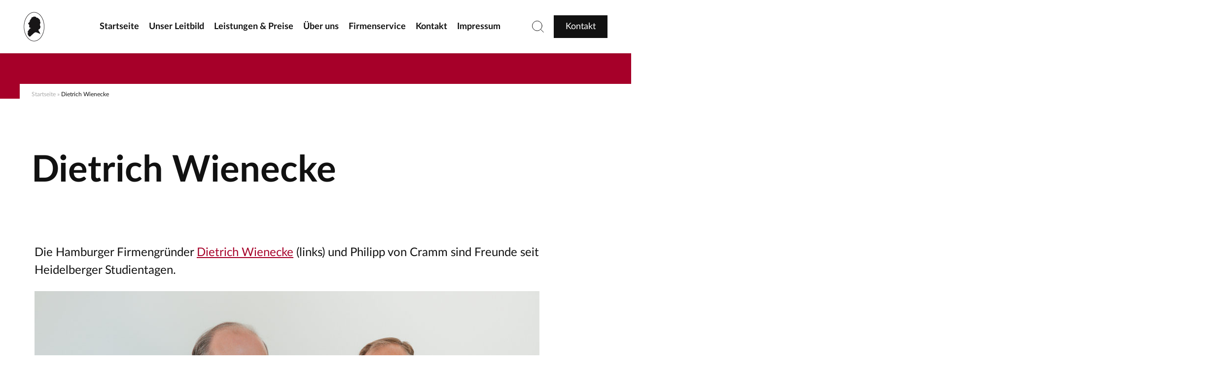

--- FILE ---
content_type: text/html; charset=UTF-8
request_url: https://eckermann.co/dietrich-wienecke/
body_size: 9774
content:
<!DOCTYPE html>
<!--[if lt IE 7]><html class="no-js ie ie6 lt-ie9 lt-ie8 lt-ie7" lang="de"> <![endif]-->
<!--[if IE 7]><html class="no-js ie ie7 lt-ie9 lt-ie8" lang="de"> <![endif]-->
<!--[if IE 8]><html class="no-js ie ie8 lt-ie9" lang="de"> <![endif]-->
<!--[if gt IE 8]><!--><html class="no-js" lang="de"> <!--<![endif]-->

<head>
    <meta charset="UTF-8" />
    <meta name="viewport" content="width=device-width, initial-scale=1.0" >
    <meta http-equiv="X-UA-Compatible" content="IE=edge,chrome=1">

    <link rel="profile" href="https://gmpg.org/xfn/11">
    <link rel="pingback" href="https://eckermann.co/xmlrpc.php" />

    <meta name='robots' content='index, follow, max-image-preview:large, max-snippet:-1, max-video-preview:-1' />
<script>
window.koko_analytics = {"url":"https:\/\/eckermann.co\/wp-admin\/admin-ajax.php?action=koko_analytics_collect","site_url":"https:\/\/eckermann.co","post_id":601,"path":"\/dietrich-wienecke\/","method":"none","use_cookie":false};
</script>

	<!-- This site is optimized with the Yoast SEO plugin v26.7 - https://yoast.com/wordpress/plugins/seo/ -->
	<title>Dietrich Wienecke - ECKERMANN Privatsekretariat</title>
	<meta name="description" content="Dietrich Wienecke und Philipp v. Cramm, unterstützen Sie in allen Bereichen der Lebensführung und beziehen auf Wunsch Ihre Angehörigen mit ein" />
	<link rel="canonical" href="https://eckermann.co/dietrich-wienecke/" />
	<meta property="og:locale" content="de_DE" />
	<meta property="og:type" content="article" />
	<meta property="og:title" content="Dietrich Wienecke - ECKERMANN Privatsekretariat" />
	<meta property="og:description" content="Dietrich Wienecke und Philipp v. Cramm, unterstützen Sie in allen Bereichen der Lebensführung und beziehen auf Wunsch Ihre Angehörigen mit ein" />
	<meta property="og:url" content="https://eckermann.co/dietrich-wienecke/" />
	<meta property="og:site_name" content="Eckermann" />
	<meta property="article:publisher" content="https://www.facebook.com/wieneckedietrich" />
	<meta property="article:modified_time" content="2025-12-02T04:31:37+00:00" />
	<meta property="og:image" content="https://eckermann.co/wp-content/uploads/2021/02/Stehend-1-scaled-e1614175434798.jpeg" />
	<meta property="og:image:width" content="1719" />
	<meta property="og:image:height" content="876" />
	<meta property="og:image:type" content="image/jpeg" />
	<meta name="twitter:card" content="summary_large_image" />
	<meta name="twitter:site" content="@EckermannPrivat" />
	<meta name="twitter:label1" content="Geschätzte Lesezeit" />
	<meta name="twitter:data1" content="1 Minute" />
	<script type="application/ld+json" class="yoast-schema-graph">{"@context":"https://schema.org","@graph":[{"@type":"WebPage","@id":"https://eckermann.co/dietrich-wienecke/","url":"https://eckermann.co/dietrich-wienecke/","name":"Dietrich Wienecke - ECKERMANN Privatsekretariat","isPartOf":{"@id":"https://eckermann.co/#website"},"primaryImageOfPage":{"@id":"https://eckermann.co/dietrich-wienecke/#primaryimage"},"image":{"@id":"https://eckermann.co/dietrich-wienecke/#primaryimage"},"thumbnailUrl":"https://eckermann.co/wp-content/uploads/2021/02/Stehend-1-scaled-e1614175434798.jpeg","datePublished":"2023-01-07T20:26:10+00:00","dateModified":"2025-12-02T04:31:37+00:00","description":"Dietrich Wienecke und Philipp v. Cramm, unterstützen Sie in allen Bereichen der Lebensführung und beziehen auf Wunsch Ihre Angehörigen mit ein","breadcrumb":{"@id":"https://eckermann.co/dietrich-wienecke/#breadcrumb"},"inLanguage":"de","potentialAction":[{"@type":"ReadAction","target":["https://eckermann.co/dietrich-wienecke/"]}]},{"@type":"ImageObject","inLanguage":"de","@id":"https://eckermann.co/dietrich-wienecke/#primaryimage","url":"https://eckermann.co/wp-content/uploads/2021/02/Stehend-1-scaled-e1614175434798.jpeg","contentUrl":"https://eckermann.co/wp-content/uploads/2021/02/Stehend-1-scaled-e1614175434798.jpeg","width":1719,"height":876,"caption":"Privatsekretariat ECKERMANN"},{"@type":"BreadcrumbList","@id":"https://eckermann.co/dietrich-wienecke/#breadcrumb","itemListElement":[{"@type":"ListItem","position":1,"name":"Startseite","item":"https://eckermann.co/"},{"@type":"ListItem","position":2,"name":"Dietrich Wienecke"}]},{"@type":"WebSite","@id":"https://eckermann.co/#website","url":"https://eckermann.co/","name":"Eckermann","description":"Privatsekretariat","publisher":{"@id":"https://eckermann.co/#organization"},"alternateName":"Privatsekretariat ECKERMANN","potentialAction":[{"@type":"SearchAction","target":{"@type":"EntryPoint","urlTemplate":"https://eckermann.co/?s={search_term_string}"},"query-input":{"@type":"PropertyValueSpecification","valueRequired":true,"valueName":"search_term_string"}}],"inLanguage":"de"},{"@type":"Organization","@id":"https://eckermann.co/#organization","name":"Eckermann Privatsekretariat","url":"https://eckermann.co/","logo":{"@type":"ImageObject","inLanguage":"de","@id":"https://eckermann.co/#/schema/logo/image/","url":"https://eckermann.co/wp-content/uploads/2021/01/cropped-Logo.jpg","contentUrl":"https://eckermann.co/wp-content/uploads/2021/01/cropped-Logo.jpg","width":645,"height":915,"caption":"Eckermann Privatsekretariat"},"image":{"@id":"https://eckermann.co/#/schema/logo/image/"},"sameAs":["https://www.facebook.com/wieneckedietrich","https://x.com/EckermannPrivat","https://www.instagram.com/eckermannprivatsekretariat/","https://www.linkedin.com/in/dietrichwienecke/","https://www.pinterest.com/eckermannprivatsekretariat/","https://www.youtube.com/@dietrichwienecke"]}]}</script>
	<!-- / Yoast SEO plugin. -->


<link rel='dns-prefetch' href='//www.googletagmanager.com' />
<link rel="alternate" type="application/rss+xml" title="Eckermann &raquo; Feed" href="https://eckermann.co/feed/" />
<link rel="alternate" type="application/rss+xml" title="Eckermann &raquo; Kommentar-Feed" href="https://eckermann.co/comments/feed/" />
<link rel="alternate" title="oEmbed (JSON)" type="application/json+oembed" href="https://eckermann.co/wp-json/oembed/1.0/embed?url=https%3A%2F%2Feckermann.co%2Fdietrich-wienecke%2F" />
<link rel="alternate" title="oEmbed (XML)" type="text/xml+oembed" href="https://eckermann.co/wp-json/oembed/1.0/embed?url=https%3A%2F%2Feckermann.co%2Fdietrich-wienecke%2F&#038;format=xml" />
<style id='wp-img-auto-sizes-contain-inline-css'>
img:is([sizes=auto i],[sizes^="auto," i]){contain-intrinsic-size:3000px 1500px}
/*# sourceURL=wp-img-auto-sizes-contain-inline-css */
</style>
<link rel='stylesheet' id='v4oa-css' href='https://eckermann.co/wp-content/plugins/v4-oauth/assets/css/v4oauth.css?ver=6.9' media='all' />
<link rel='stylesheet' id='formidable-css' href='https://eckermann.co/wp-content/plugins/formidable/css/formidableforms.css?ver=1131753' media='all' />
<style id='wp-emoji-styles-inline-css'>

	img.wp-smiley, img.emoji {
		display: inline !important;
		border: none !important;
		box-shadow: none !important;
		height: 1em !important;
		width: 1em !important;
		margin: 0 0.07em !important;
		vertical-align: -0.1em !important;
		background: none !important;
		padding: 0 !important;
	}
/*# sourceURL=wp-emoji-styles-inline-css */
</style>
<style id='wp-block-library-inline-css'>
:root{--wp-block-synced-color:#7a00df;--wp-block-synced-color--rgb:122,0,223;--wp-bound-block-color:var(--wp-block-synced-color);--wp-editor-canvas-background:#ddd;--wp-admin-theme-color:#007cba;--wp-admin-theme-color--rgb:0,124,186;--wp-admin-theme-color-darker-10:#006ba1;--wp-admin-theme-color-darker-10--rgb:0,107,160.5;--wp-admin-theme-color-darker-20:#005a87;--wp-admin-theme-color-darker-20--rgb:0,90,135;--wp-admin-border-width-focus:2px}@media (min-resolution:192dpi){:root{--wp-admin-border-width-focus:1.5px}}.wp-element-button{cursor:pointer}:root .has-very-light-gray-background-color{background-color:#eee}:root .has-very-dark-gray-background-color{background-color:#313131}:root .has-very-light-gray-color{color:#eee}:root .has-very-dark-gray-color{color:#313131}:root .has-vivid-green-cyan-to-vivid-cyan-blue-gradient-background{background:linear-gradient(135deg,#00d084,#0693e3)}:root .has-purple-crush-gradient-background{background:linear-gradient(135deg,#34e2e4,#4721fb 50%,#ab1dfe)}:root .has-hazy-dawn-gradient-background{background:linear-gradient(135deg,#faaca8,#dad0ec)}:root .has-subdued-olive-gradient-background{background:linear-gradient(135deg,#fafae1,#67a671)}:root .has-atomic-cream-gradient-background{background:linear-gradient(135deg,#fdd79a,#004a59)}:root .has-nightshade-gradient-background{background:linear-gradient(135deg,#330968,#31cdcf)}:root .has-midnight-gradient-background{background:linear-gradient(135deg,#020381,#2874fc)}:root{--wp--preset--font-size--normal:16px;--wp--preset--font-size--huge:42px}.has-regular-font-size{font-size:1em}.has-larger-font-size{font-size:2.625em}.has-normal-font-size{font-size:var(--wp--preset--font-size--normal)}.has-huge-font-size{font-size:var(--wp--preset--font-size--huge)}.has-text-align-center{text-align:center}.has-text-align-left{text-align:left}.has-text-align-right{text-align:right}.has-fit-text{white-space:nowrap!important}#end-resizable-editor-section{display:none}.aligncenter{clear:both}.items-justified-left{justify-content:flex-start}.items-justified-center{justify-content:center}.items-justified-right{justify-content:flex-end}.items-justified-space-between{justify-content:space-between}.screen-reader-text{border:0;clip-path:inset(50%);height:1px;margin:-1px;overflow:hidden;padding:0;position:absolute;width:1px;word-wrap:normal!important}.screen-reader-text:focus{background-color:#ddd;clip-path:none;color:#444;display:block;font-size:1em;height:auto;left:5px;line-height:normal;padding:15px 23px 14px;text-decoration:none;top:5px;width:auto;z-index:100000}html :where(.has-border-color){border-style:solid}html :where([style*=border-top-color]){border-top-style:solid}html :where([style*=border-right-color]){border-right-style:solid}html :where([style*=border-bottom-color]){border-bottom-style:solid}html :where([style*=border-left-color]){border-left-style:solid}html :where([style*=border-width]){border-style:solid}html :where([style*=border-top-width]){border-top-style:solid}html :where([style*=border-right-width]){border-right-style:solid}html :where([style*=border-bottom-width]){border-bottom-style:solid}html :where([style*=border-left-width]){border-left-style:solid}html :where(img[class*=wp-image-]){height:auto;max-width:100%}:where(figure){margin:0 0 1em}html :where(.is-position-sticky){--wp-admin--admin-bar--position-offset:var(--wp-admin--admin-bar--height,0px)}@media screen and (max-width:600px){html :where(.is-position-sticky){--wp-admin--admin-bar--position-offset:0px}}

/*# sourceURL=wp-block-library-inline-css */
</style>
<style id='classic-theme-styles-inline-css'>
/*! This file is auto-generated */
.wp-block-button__link{color:#fff;background-color:#32373c;border-radius:9999px;box-shadow:none;text-decoration:none;padding:calc(.667em + 2px) calc(1.333em + 2px);font-size:1.125em}.wp-block-file__button{background:#32373c;color:#fff;text-decoration:none}
/*# sourceURL=/wp-includes/css/classic-themes.min.css */
</style>
<link rel='stylesheet' id='v4-wp-webhook-public-css' href='https://eckermann.co/wp-content/plugins/v4-wp-webhook/public/css/v4-wp-webhook-public.css?ver=1.0.0' media='all' />
<link rel='stylesheet' id='v4-wp1crm-extensions-css' href='https://eckermann.co/wp-content/plugins/v4-wp1crm-extensions/public/css/v4-wp1crm-extensions-public.css?ver=1.0.1' media='all' />
<link rel='stylesheet' id='swiper-style-css' href='https://eckermann.co/wp-content/plugins/v4core/assets/vendor/swiper/swiper.min.css?ver=5.3.6' media='all' />
<link rel='stylesheet' id='mmenu-style-css' href='https://eckermann.co/wp-content/plugins/v4core/assets/vendor/mmenu/mmenu.css?ver=1.0.0' media='all' />
<link rel='stylesheet' id='v4core-mmenu-css' href='https://eckermann.co/wp-content/themes/bundlebee-one/v4core/features/Navigation/assets/vendor/exclude_mmenu.css?ver=6.9' media='all' />
<link rel='stylesheet' id='v4core-mburger-css' href='https://eckermann.co/wp-content/themes/bundlebee-one/v4core/features/Navigation/assets/vendor/exclude_mburger.css?ver=6.9' media='all' />
<link rel='stylesheet' id='woocommerce-layout-css' href='https://eckermann.co/wp-content/plugins/woocommerce/assets/css/woocommerce-layout.css?ver=10.4.3' media='all' />
<link rel='stylesheet' id='woocommerce-smallscreen-css' href='https://eckermann.co/wp-content/plugins/woocommerce/assets/css/woocommerce-smallscreen.css?ver=10.4.3' media='only screen and (max-width: 768px)' />
<link rel='stylesheet' id='woocommerce-general-css' href='https://eckermann.co/wp-content/plugins/woocommerce/assets/css/woocommerce.css?ver=10.4.3' media='all' />
<style id='woocommerce-inline-inline-css'>
.woocommerce form .form-row .required { visibility: visible; }
/*# sourceURL=woocommerce-inline-inline-css */
</style>
<link rel='stylesheet' id='style-css' href='https://eckermann.co/wp-content/themes/bundlebee-one/style.css?ver=6.9' media='all' />
<link rel='stylesheet' id='child-style-css' href='https://eckermann.co/wp-content/themes/bundlebee-one-child/style.css?ver=6.9' media='all' />
<link rel='stylesheet' id='woocommerce-gzd-layout-css' href='https://eckermann.co/wp-content/plugins/woocommerce-germanized/build/static/layout-styles.css?ver=3.20.5' media='all' />
<style id='woocommerce-gzd-layout-inline-css'>
.woocommerce-checkout .shop_table { background-color: #eeeeee; } .product p.deposit-packaging-type { font-size: 1.25em !important; } p.woocommerce-shipping-destination { display: none; }
                .wc-gzd-nutri-score-value-a {
                    background: url(https://eckermann.co/wp-content/plugins/woocommerce-germanized/assets/images/nutri-score-a.svg) no-repeat;
                }
                .wc-gzd-nutri-score-value-b {
                    background: url(https://eckermann.co/wp-content/plugins/woocommerce-germanized/assets/images/nutri-score-b.svg) no-repeat;
                }
                .wc-gzd-nutri-score-value-c {
                    background: url(https://eckermann.co/wp-content/plugins/woocommerce-germanized/assets/images/nutri-score-c.svg) no-repeat;
                }
                .wc-gzd-nutri-score-value-d {
                    background: url(https://eckermann.co/wp-content/plugins/woocommerce-germanized/assets/images/nutri-score-d.svg) no-repeat;
                }
                .wc-gzd-nutri-score-value-e {
                    background: url(https://eckermann.co/wp-content/plugins/woocommerce-germanized/assets/images/nutri-score-e.svg) no-repeat;
                }
            
/*# sourceURL=woocommerce-gzd-layout-inline-css */
</style>
<script src="https://eckermann.co/wp-includes/js/jquery/jquery.min.js?ver=3.7.1" id="jquery-core-js"></script>
<script src="https://eckermann.co/wp-includes/js/jquery/jquery-migrate.min.js?ver=3.4.1" id="jquery-migrate-js"></script>
<script src="https://eckermann.co/wp-content/plugins/v4-wp-webhook/public/js/v4-wp-webhook-public.js?ver=1.0.0" id="v4-wp-webhook-public-js"></script>
<script id="v4-wp1crm-extensions-js-extra">
var v4_wp1crm_extensions = {"required":"\u003Cabbr class=\"required\" title=\"erforderlich\"\u003E*\u003C/abbr\u003E","optional":"\u003Cspan class=\"optional\"\u003E(optional)\u003C/span\u003E"};
//# sourceURL=v4-wp1crm-extensions-js-extra
</script>
<script src="https://eckermann.co/wp-content/plugins/v4-wp1crm-extensions/public/js/v4-wp1crm-extensions-public.js?ver=1.0.1" id="v4-wp1crm-extensions-js"></script>
<script src="https://eckermann.co/wp-content/plugins/woocommerce/assets/js/jquery-blockui/jquery.blockUI.min.js?ver=2.7.0-wc.10.4.3" id="wc-jquery-blockui-js" data-wp-strategy="defer"></script>
<script id="wc-add-to-cart-js-extra">
var wc_add_to_cart_params = {"ajax_url":"/wp-admin/admin-ajax.php","wc_ajax_url":"/?wc-ajax=%%endpoint%%","i18n_view_cart":"Warenkorb anzeigen","cart_url":"https://eckermann.co/?page_id=7","is_cart":"","cart_redirect_after_add":"no"};
//# sourceURL=wc-add-to-cart-js-extra
</script>
<script src="https://eckermann.co/wp-content/plugins/woocommerce/assets/js/frontend/add-to-cart.min.js?ver=10.4.3" id="wc-add-to-cart-js" defer data-wp-strategy="defer"></script>
<script src="https://eckermann.co/wp-content/plugins/woocommerce/assets/js/js-cookie/js.cookie.min.js?ver=2.1.4-wc.10.4.3" id="wc-js-cookie-js" data-wp-strategy="defer"></script>

<!-- Google tag (gtag.js) snippet added by Site Kit -->
<!-- Google Analytics snippet added by Site Kit -->
<script src="https://www.googletagmanager.com/gtag/js?id=GT-TQT9K7D" id="google_gtagjs-js" async></script>
<script id="google_gtagjs-js-after">
window.dataLayer = window.dataLayer || [];function gtag(){dataLayer.push(arguments);}
gtag("set","linker",{"domains":["eckermann.co"]});
gtag("js", new Date());
gtag("set", "developer_id.dZTNiMT", true);
gtag("config", "GT-TQT9K7D");
 window._googlesitekit = window._googlesitekit || {}; window._googlesitekit.throttledEvents = []; window._googlesitekit.gtagEvent = (name, data) => { var key = JSON.stringify( { name, data } ); if ( !! window._googlesitekit.throttledEvents[ key ] ) { return; } window._googlesitekit.throttledEvents[ key ] = true; setTimeout( () => { delete window._googlesitekit.throttledEvents[ key ]; }, 5 ); gtag( "event", name, { ...data, event_source: "site-kit" } ); }; 
//# sourceURL=google_gtagjs-js-after
</script>
<link rel="https://api.w.org/" href="https://eckermann.co/wp-json/" /><link rel="alternate" title="JSON" type="application/json" href="https://eckermann.co/wp-json/wp/v2/pages/601" /><link rel="EditURI" type="application/rsd+xml" title="RSD" href="https://eckermann.co/xmlrpc.php?rsd" />
<meta name="generator" content="WordPress 6.9" />
<meta name="generator" content="WooCommerce 10.4.3" />
<link rel='shortlink' href='https://eckermann.co/?p=601' />
<meta name="generator" content="Site Kit by Google 1.170.0" /><script type="text/javascript">
(function(url){
	if(/(?:Chrome\/26\.0\.1410\.63 Safari\/537\.31|WordfenceTestMonBot)/.test(navigator.userAgent)){ return; }
	var addEvent = function(evt, handler) {
		if (window.addEventListener) {
			document.addEventListener(evt, handler, false);
		} else if (window.attachEvent) {
			document.attachEvent('on' + evt, handler);
		}
	};
	var removeEvent = function(evt, handler) {
		if (window.removeEventListener) {
			document.removeEventListener(evt, handler, false);
		} else if (window.detachEvent) {
			document.detachEvent('on' + evt, handler);
		}
	};
	var evts = 'contextmenu dblclick drag dragend dragenter dragleave dragover dragstart drop keydown keypress keyup mousedown mousemove mouseout mouseover mouseup mousewheel scroll'.split(' ');
	var logHuman = function() {
		if (window.wfLogHumanRan) { return; }
		window.wfLogHumanRan = true;
		var wfscr = document.createElement('script');
		wfscr.type = 'text/javascript';
		wfscr.async = true;
		wfscr.src = url + '&r=' + Math.random();
		(document.getElementsByTagName('head')[0]||document.getElementsByTagName('body')[0]).appendChild(wfscr);
		for (var i = 0; i < evts.length; i++) {
			removeEvent(evts[i], logHuman);
		}
	};
	for (var i = 0; i < evts.length; i++) {
		addEvent(evts[i], logHuman);
	}
})('//eckermann.co/?wordfence_lh=1&hid=80A44B8C9429C315EC44CA555E68899C');
</script>	<noscript><style>.woocommerce-product-gallery{ opacity: 1 !important; }</style></noscript>
	        <!--Customizer CSS--> 
        <style type="text/css">
             
        
        :root { 
            
            
        }         </style> 
        <!--/Customizer CSS-->
        
<script>(function(w,d,t,r,u){var f,n,i;w[u]=w[u]||[],f=function(){var o={ti:"343096626"};o.q=w[u],w[u]=new UET(o),w[u].push("pageLoad")},n=d.createElement(t),n.src=r,n.async=1,n.onload=n.onreadystatechange=function(){var s=this.readyState;s&&s!=="loaded"&&s!=="complete"||(f(),n.onload=n.onreadystatechange=null)},i=d.getElementsByTagName(t)[0],i.parentNode.insertBefore(n,i)})(window,document,"script","//bat.bing.com/bat.js","uetq");</script>

</head>
<body class="wp-singular page-template-default page page-id-601 wp-custom-logo wp-embed-responsive wp-theme-bundlebee-one wp-child-theme-bundlebee-one-child theme-bundlebee-one woocommerce-no-js">

    <a class="skip-link screen-reader-text" href="#v4core-content">Zum Inhalt springen</a><nav id="mobile-menu" class="MobileMenu MobileMenu--primary" aria-label="primary"><ul id="panel-menu" class="MobileMenu-list MobileMenu-list--primary"><li id="menu-item-56" class="menu-item menu-item-type-post_type menu-item-object-page menu-item-home menu-item-56"><a href="https://eckermann.co/">Startseite</a></li>
<li id="menu-item-280" class="menu-item menu-item-type-post_type menu-item-object-page menu-item-280"><a href="https://eckermann.co/unser-leitbild/">Unser Leitbild</a></li>
<li id="menu-item-279" class="menu-item menu-item-type-post_type menu-item-object-page menu-item-279"><a href="https://eckermann.co/leistungen-preise/">Leistungen &#038; Preise</a></li>
<li id="menu-item-281" class="menu-item menu-item-type-post_type menu-item-object-page menu-item-281"><a href="https://eckermann.co/ueber-uns/">Über uns</a></li>
<li id="menu-item-636" class="menu-item menu-item-type-post_type menu-item-object-page menu-item-636"><a href="https://eckermann.co/firmenservice/">Firmenservice</a></li>
<li id="menu-item-282" class="menu-item menu-item-type-post_type menu-item-object-page menu-item-282"><a href="https://eckermann.co/kontakt/">Kontakt</a></li>
<li id="menu-item-414" class="menu-item menu-item-type-post_type menu-item-object-page menu-item-414"><a href="https://eckermann.co/impressum/">Impressum</a></li>
</ul></nav>

    <div id="v4core-site" class="Site">

        
<div class="Header Header--fixed" id="v4-header">
    <div class="Header-container">

        <a href="https://eckermann.co" title="Eckermann" class="Brand">

    
        <img 
            class="Brand-image" 
            src="https://eckermann.co/wp-content/uploads/2021/01/cropped-Logo.jpg" 
            srcset="https://eckermann.co/wp-content/uploads/2021/01/cropped-Logo.jpg 645w, https://eckermann.co/wp-content/uploads/2021/01/cropped-Logo-211x300.jpg 211w, https://eckermann.co/wp-content/uploads/2021/01/cropped-Logo-600x851.jpg 600w" 
            sizes="(min-width: 1440px) 85vw, (min-width: 1080px) 75vw, 100vw" 
                            alt="Eckermann Privatsekretariat"
             />

    
</a>
                
    
        <nav class="Navigation Navigation--primary" aria-label="primary"><ul id="menu-hauptmenue" class="Navigation-list Navigation-list--primary"><li class="menu-item menu-item-type-post_type menu-item-object-page menu-item-home menu-item-56"><a href="https://eckermann.co/">Startseite</a></li>
<li class="menu-item menu-item-type-post_type menu-item-object-page menu-item-280"><a href="https://eckermann.co/unser-leitbild/">Unser Leitbild</a></li>
<li class="menu-item menu-item-type-post_type menu-item-object-page menu-item-279"><a href="https://eckermann.co/leistungen-preise/">Leistungen &#038; Preise</a></li>
<li class="menu-item menu-item-type-post_type menu-item-object-page menu-item-281"><a href="https://eckermann.co/ueber-uns/">Über uns</a></li>
<li class="menu-item menu-item-type-post_type menu-item-object-page menu-item-636"><a href="https://eckermann.co/firmenservice/">Firmenservice</a></li>
<li class="menu-item menu-item-type-post_type menu-item-object-page menu-item-282"><a href="https://eckermann.co/kontakt/">Kontakt</a></li>
<li class="menu-item menu-item-type-post_type menu-item-object-page menu-item-414"><a href="https://eckermann.co/impressum/">Impressum</a></li>
</ul></nav>

    

        <div class="Header-meta">
            <div class="SearchBox">

    <a href="/?s">
        <svg xmlns="http://www.w3.org/2000/svg" width="24" height="24" viewBox="0 0 25.207 25.207">
            <g transform="translate(0.5 0.5)">
                <circle fill="none" stroke="#000" stroke-linecap="round" stroke-linejoin="round" cx="10.441" cy="10.441"
                        r="10.441"/>
                <line fill="none" stroke="#000" stroke-linecap="round" stroke-linejoin="round" x1="5.828" y1="5.828"
                      transform="translate(18.172 18.172)"/>
            </g>
        </svg>
    </a>

</div>            <a href="https://eckermann.co/kontakt/" class="Button">Kontakt</a>
        </div>

        <a class="Navigation-toggle mburger mburger--spin" href="#mobile-menu">
            <b></b>
            <b></b>
            <b></b>
            <span>Menü</span>
        </a>

    </div>
</div>
                    <div class="Banner">
    <div class="Banner-container u-content u-content--wide">

        <div class="Banner-meta">
                        <nav class="Breadcrumb Breadcrumb--yoast"><span><span><a href="https://eckermann.co/">Startseite</a></span> » <span class="breadcrumb_last" aria-current="page">Dietrich Wienecke</span></span></nav>
        </div>

    </div>
</div>        
        <main id="v4core-content" class="Content" role="main">
            
    <article class="Content-container post-601 page type-page status-publish has-post-thumbnail hentry" id="post-601">

        <header class="Content-header entry-header">
            <h1 class="entry-title">Dietrich Wienecke</h1>
        </header>

        <div class="Content-entry entry-content">
            
<p>Die Hamburger Firmengründer <a href="https://dietrichwienecke.com/">Dietrich Wienecke</a> (links) und Philipp von Cramm sind Freunde seit Heidelberger Studientagen.</p>



<figure class="wp-block-image"><img loading="lazy" decoding="async" width="1024" height="683" src="https://eckermann.co/wp-content/uploads/2021/02/20200929-Wienecke-vCramm-Original-08672-1024x683.jpg" alt="Dietrich Wienecke" class="wp-image-215" srcset="https://eckermann.co/wp-content/uploads/2021/02/20200929-Wienecke-vCramm-Original-08672-1024x683.jpg 1024w, https://eckermann.co/wp-content/uploads/2021/02/20200929-Wienecke-vCramm-Original-08672-300x200.jpg 300w, https://eckermann.co/wp-content/uploads/2021/02/20200929-Wienecke-vCramm-Original-08672-768x512.jpg 768w, https://eckermann.co/wp-content/uploads/2021/02/20200929-Wienecke-vCramm-Original-08672-1536x1024.jpg 1536w, https://eckermann.co/wp-content/uploads/2021/02/20200929-Wienecke-vCramm-Original-08672-1920x1280.jpg 1920w, https://eckermann.co/wp-content/uploads/2021/02/20200929-Wienecke-vCramm-Original-08672-600x400.jpg 600w" sizes="auto, (min-width: 1440px) 85vw, (min-width: 1080px) 75vw, 100vw" /></figure>



<p><a href="https://dietrichwienecke.de/">Dietrich Wienecke</a> war viele Jahre Inhaber einer Buchhandlung an der holsteinischen Nordseeküste und lebt mit seiner Familie in Wedel.</p>



<p>Philipp von Cramm lebt als Vater von drei Kindern in Tötensen und war lange als Jurist für große <a href="https://eckermann.co/firmenservice/">Versicherungsgesellschaften</a> tätig.</p>



<p>Beide haben in familiären Notlagen einen vertrauenswürdigen Partner am Wohnort ihrer Eltern schmerzlich vermisst. Daher bieten sie diese <a href="https://eckermannprivatsekretariat.medium.com/">Leistung</a> nun für andere an. Zuverlässig, taktvoll und diskret.</p>

        </div>

    </article>

        </main>

        


<div class="Footer">
    <div class="Footer-container u-content u-content--wide">

        <div class="Footer-main">

            <div class="Footer-info">
                <p class="Footer-title u-h2">
                    Sie nennen uns Ihre Wünsche, wir organisieren den Rest!
                </p>

                                    <p class="Footer-excerpt">
                        Das Privatsekretariat Eckermann unterstützt Sie in allen Bereichen der Lebensführung. Service wie bei einem Family Office. 
                    </p>
                
                            </div>

            <div class="Footer-sitemap">
                
    
        <nav class="Navigation Navigation--footer" aria-label="footer"><ul id="menu-footer-menue" class="Navigation-list Navigation-list--footer"><li id="menu-item-107" class="menu-item menu-item-type-post_type menu-item-object-page menu-item-has-children menu-item-107"><a href="https://eckermann.co/kontakt/">Kontakt</a>
<ul class="sub-menu">
	<li id="menu-item-103" class="menu-item menu-item-type-post_type menu-item-object-page menu-item-privacy-policy menu-item-103"><a rel="privacy-policy" href="https://eckermann.co/datenschutzerklaerung/">Datenschutzerklärung</a></li>
	<li id="menu-item-104" class="menu-item menu-item-type-post_type menu-item-object-page menu-item-104"><a href="https://eckermann.co/impressum/">Impressum</a></li>
</ul>
</li>
<li id="menu-item-602" class="menu-item menu-item-type-post_type menu-item-object-page current-menu-item page_item page-item-601 current_page_item menu-item-602 active-menu-item"><a href="https://eckermann.co/dietrich-wienecke/" aria-current="page">Dietrich Wienecke</a></li>
<li id="menu-item-628" class="menu-item menu-item-type-post_type menu-item-object-page menu-item-628"><a href="https://eckermann.co/firmenservice/">Firmenservice</a></li>
<li id="menu-item-655" class="menu-item menu-item-type-post_type menu-item-object-page menu-item-655"><a href="https://eckermann.co/echtheit-von-bewertungen/">Echtheit von Bewertungen</a></li>
</ul></nav>

    
            </div>

        </div>

        <div class="Footer-footnail">

            <div class="Footer-vcard">

                    <div class="Footer-company">
                        ECKERMANN Privatsekretariat 
                    </div>
                    <div class="Footer-address">
                        <p class="form-label">Ludwig-Erhard-Str. 18</p>
<p class="form-label">D-20459 Hamburg</p>

                    </div>
                    <div class="Footer-contacts">
                        <p>info@eckermann.co</p>
<p>Tel. 040-696328-458</p>

                    </div>

            </div>

            <div class="Footer-meta">
                
                
    
        <nav class="Navigation Navigation--meta" aria-label="meta"><ul id="menu-meta-menue-1" class="Navigation-list Navigation-list--meta"><li class="menu-item menu-item-type-post_type menu-item-object-page menu-item-99"><a href="https://eckermann.co/impressum/">Impressum</a></li>
<li class="menu-item menu-item-type-post_type menu-item-object-page menu-item-privacy-policy menu-item-101"><a rel="privacy-policy" href="https://eckermann.co/datenschutzerklaerung/">Datenschutzerklärung</a></li>
</ul></nav>

    
                
            </div>

        </div>
    </div>
</div>

<script type="speculationrules">
{"prefetch":[{"source":"document","where":{"and":[{"href_matches":"/*"},{"not":{"href_matches":["/wp-*.php","/wp-admin/*","/wp-content/uploads/*","/wp-content/*","/wp-content/plugins/*","/wp-content/themes/bundlebee-one-child/*","/wp-content/themes/bundlebee-one/*","/*\\?(.+)"]}},{"not":{"selector_matches":"a[rel~=\"nofollow\"]"}},{"not":{"selector_matches":".no-prefetch, .no-prefetch a"}}]},"eagerness":"conservative"}]}
</script>

<!-- Koko Analytics v2.1.3 - https://www.kokoanalytics.com/ -->
<script>
!function(){var e=window,r=e.koko_analytics;r.trackPageview=function(e,t){"prerender"==document.visibilityState||/bot|crawl|spider|seo|lighthouse|facebookexternalhit|preview/i.test(navigator.userAgent)||navigator.sendBeacon(r.url,new URLSearchParams({pa:e,po:t,r:0==document.referrer.indexOf(r.site_url)?"":document.referrer,m:r.use_cookie?"c":r.method[0]}))},e.addEventListener("load",function(){r.trackPageview(r.path,r.post_id)})}();
</script>

	<script>
		(function () {
			var c = document.body.className;
			c = c.replace(/woocommerce-no-js/, 'woocommerce-js');
			document.body.className = c;
		})();
	</script>
	<script src="https://eckermann.co/wp-content/themes/bundlebee-one/v4core/features/Navigation/assets/vendor/exclude_mmenu.js?ver=8.4.6" id="v4core-mmenu-js"></script>
<script id="v4core-mmenu-setup-js-extra">
var mmenu_vars = {"meta_navigation":"\u003Cul id=\"menu-meta-menue\" class=\"menu\"\u003E\u003Cli id=\"menu-item-99\" class=\"menu-item menu-item-type-post_type menu-item-object-page menu-item-99\"\u003E\u003Ca href=\"https://eckermann.co/impressum/\"\u003EImpressum\u003C/a\u003E\u003C/li\u003E\n\u003Cli id=\"menu-item-101\" class=\"menu-item menu-item-type-post_type menu-item-object-page menu-item-privacy-policy menu-item-101\"\u003E\u003Ca rel=\"privacy-policy\" href=\"https://eckermann.co/datenschutzerklaerung/\"\u003EDatenschutzerkl\u00e4rung\u003C/a\u003E\u003C/li\u003E\n\u003C/ul\u003E"};
//# sourceURL=v4core-mmenu-setup-js-extra
</script>
<script src="https://eckermann.co/wp-content/themes/bundlebee-one/v4core/features/Navigation/assets/exclude_v4.mmenu.setup.js?ver=1" id="v4core-mmenu-setup-js"></script>
<script id="woocommerce-js-extra">
var woocommerce_params = {"ajax_url":"/wp-admin/admin-ajax.php","wc_ajax_url":"/?wc-ajax=%%endpoint%%","i18n_password_show":"Passwort anzeigen","i18n_password_hide":"Passwort ausblenden"};
//# sourceURL=woocommerce-js-extra
</script>
<script src="https://eckermann.co/wp-content/plugins/woocommerce/assets/js/frontend/woocommerce.min.js?ver=10.4.3" id="woocommerce-js" data-wp-strategy="defer"></script>
<script src="https://eckermann.co/wp-content/themes/bundlebee-one/main.min.js?ver=1.0.0" id="script-js"></script>
<script src="https://eckermann.co/wp-content/plugins/woocommerce/assets/js/sourcebuster/sourcebuster.min.js?ver=10.4.3" id="sourcebuster-js-js"></script>
<script id="wc-order-attribution-js-extra">
var wc_order_attribution = {"params":{"lifetime":1.0e-5,"session":30,"base64":false,"ajaxurl":"https://eckermann.co/wp-admin/admin-ajax.php","prefix":"wc_order_attribution_","allowTracking":true},"fields":{"source_type":"current.typ","referrer":"current_add.rf","utm_campaign":"current.cmp","utm_source":"current.src","utm_medium":"current.mdm","utm_content":"current.cnt","utm_id":"current.id","utm_term":"current.trm","utm_source_platform":"current.plt","utm_creative_format":"current.fmt","utm_marketing_tactic":"current.tct","session_entry":"current_add.ep","session_start_time":"current_add.fd","session_pages":"session.pgs","session_count":"udata.vst","user_agent":"udata.uag"}};
//# sourceURL=wc-order-attribution-js-extra
</script>
<script src="https://eckermann.co/wp-content/plugins/woocommerce/assets/js/frontend/order-attribution.min.js?ver=10.4.3" id="wc-order-attribution-js"></script>
<script id="googlesitekit-events-provider-woocommerce-js-before">
window._googlesitekit.wcdata = window._googlesitekit.wcdata || {};
window._googlesitekit.wcdata.products = [];
window._googlesitekit.wcdata.add_to_cart = null;
window._googlesitekit.wcdata.currency = "EUR";
window._googlesitekit.wcdata.eventsToTrack = ["add_to_cart","purchase"];
//# sourceURL=googlesitekit-events-provider-woocommerce-js-before
</script>
<script src="https://eckermann.co/wp-content/plugins/google-site-kit/dist/assets/js/googlesitekit-events-provider-woocommerce-9717a4b16d0ac7e06633.js" id="googlesitekit-events-provider-woocommerce-js" defer></script>
<script id="wp-emoji-settings" type="application/json">
{"baseUrl":"https://s.w.org/images/core/emoji/17.0.2/72x72/","ext":".png","svgUrl":"https://s.w.org/images/core/emoji/17.0.2/svg/","svgExt":".svg","source":{"concatemoji":"https://eckermann.co/wp-includes/js/wp-emoji-release.min.js?ver=6.9"}}
</script>
<script type="module">
/*! This file is auto-generated */
const a=JSON.parse(document.getElementById("wp-emoji-settings").textContent),o=(window._wpemojiSettings=a,"wpEmojiSettingsSupports"),s=["flag","emoji"];function i(e){try{var t={supportTests:e,timestamp:(new Date).valueOf()};sessionStorage.setItem(o,JSON.stringify(t))}catch(e){}}function c(e,t,n){e.clearRect(0,0,e.canvas.width,e.canvas.height),e.fillText(t,0,0);t=new Uint32Array(e.getImageData(0,0,e.canvas.width,e.canvas.height).data);e.clearRect(0,0,e.canvas.width,e.canvas.height),e.fillText(n,0,0);const a=new Uint32Array(e.getImageData(0,0,e.canvas.width,e.canvas.height).data);return t.every((e,t)=>e===a[t])}function p(e,t){e.clearRect(0,0,e.canvas.width,e.canvas.height),e.fillText(t,0,0);var n=e.getImageData(16,16,1,1);for(let e=0;e<n.data.length;e++)if(0!==n.data[e])return!1;return!0}function u(e,t,n,a){switch(t){case"flag":return n(e,"\ud83c\udff3\ufe0f\u200d\u26a7\ufe0f","\ud83c\udff3\ufe0f\u200b\u26a7\ufe0f")?!1:!n(e,"\ud83c\udde8\ud83c\uddf6","\ud83c\udde8\u200b\ud83c\uddf6")&&!n(e,"\ud83c\udff4\udb40\udc67\udb40\udc62\udb40\udc65\udb40\udc6e\udb40\udc67\udb40\udc7f","\ud83c\udff4\u200b\udb40\udc67\u200b\udb40\udc62\u200b\udb40\udc65\u200b\udb40\udc6e\u200b\udb40\udc67\u200b\udb40\udc7f");case"emoji":return!a(e,"\ud83e\u1fac8")}return!1}function f(e,t,n,a){let r;const o=(r="undefined"!=typeof WorkerGlobalScope&&self instanceof WorkerGlobalScope?new OffscreenCanvas(300,150):document.createElement("canvas")).getContext("2d",{willReadFrequently:!0}),s=(o.textBaseline="top",o.font="600 32px Arial",{});return e.forEach(e=>{s[e]=t(o,e,n,a)}),s}function r(e){var t=document.createElement("script");t.src=e,t.defer=!0,document.head.appendChild(t)}a.supports={everything:!0,everythingExceptFlag:!0},new Promise(t=>{let n=function(){try{var e=JSON.parse(sessionStorage.getItem(o));if("object"==typeof e&&"number"==typeof e.timestamp&&(new Date).valueOf()<e.timestamp+604800&&"object"==typeof e.supportTests)return e.supportTests}catch(e){}return null}();if(!n){if("undefined"!=typeof Worker&&"undefined"!=typeof OffscreenCanvas&&"undefined"!=typeof URL&&URL.createObjectURL&&"undefined"!=typeof Blob)try{var e="postMessage("+f.toString()+"("+[JSON.stringify(s),u.toString(),c.toString(),p.toString()].join(",")+"));",a=new Blob([e],{type:"text/javascript"});const r=new Worker(URL.createObjectURL(a),{name:"wpTestEmojiSupports"});return void(r.onmessage=e=>{i(n=e.data),r.terminate(),t(n)})}catch(e){}i(n=f(s,u,c,p))}t(n)}).then(e=>{for(const n in e)a.supports[n]=e[n],a.supports.everything=a.supports.everything&&a.supports[n],"flag"!==n&&(a.supports.everythingExceptFlag=a.supports.everythingExceptFlag&&a.supports[n]);var t;a.supports.everythingExceptFlag=a.supports.everythingExceptFlag&&!a.supports.flag,a.supports.everything||((t=a.source||{}).concatemoji?r(t.concatemoji):t.wpemoji&&t.twemoji&&(r(t.twemoji),r(t.wpemoji)))});
//# sourceURL=https://eckermann.co/wp-includes/js/wp-emoji-loader.min.js
</script>
        
    </div>

    <script type="speculationrules">
{"prefetch":[{"source":"document","where":{"and":[{"href_matches":"/*"},{"not":{"href_matches":["/wp-*.php","/wp-admin/*","/wp-content/uploads/*","/wp-content/*","/wp-content/plugins/*","/wp-content/themes/bundlebee-one-child/*","/wp-content/themes/bundlebee-one/*","/*\\?(.+)"]}},{"not":{"selector_matches":"a[rel~=\"nofollow\"]"}},{"not":{"selector_matches":".no-prefetch, .no-prefetch a"}}]},"eagerness":"conservative"}]}
</script>

<!-- Koko Analytics v2.1.3 - https://www.kokoanalytics.com/ -->
<script>
!function(){var e=window,r=e.koko_analytics;r.trackPageview=function(e,t){"prerender"==document.visibilityState||/bot|crawl|spider|seo|lighthouse|facebookexternalhit|preview/i.test(navigator.userAgent)||navigator.sendBeacon(r.url,new URLSearchParams({pa:e,po:t,r:0==document.referrer.indexOf(r.site_url)?"":document.referrer,m:r.use_cookie?"c":r.method[0]}))},e.addEventListener("load",function(){r.trackPageview(r.path,r.post_id)})}();
</script>

	<script>
		(function () {
			var c = document.body.className;
			c = c.replace(/woocommerce-no-js/, 'woocommerce-js');
			document.body.className = c;
		})();
	</script>
	<script id="wp-emoji-settings" type="application/json">
{"baseUrl":"https://s.w.org/images/core/emoji/17.0.2/72x72/","ext":".png","svgUrl":"https://s.w.org/images/core/emoji/17.0.2/svg/","svgExt":".svg","source":{"concatemoji":"https://eckermann.co/wp-includes/js/wp-emoji-release.min.js?ver=6.9"}}
</script>
<script type="module">
/*! This file is auto-generated */
const a=JSON.parse(document.getElementById("wp-emoji-settings").textContent),o=(window._wpemojiSettings=a,"wpEmojiSettingsSupports"),s=["flag","emoji"];function i(e){try{var t={supportTests:e,timestamp:(new Date).valueOf()};sessionStorage.setItem(o,JSON.stringify(t))}catch(e){}}function c(e,t,n){e.clearRect(0,0,e.canvas.width,e.canvas.height),e.fillText(t,0,0);t=new Uint32Array(e.getImageData(0,0,e.canvas.width,e.canvas.height).data);e.clearRect(0,0,e.canvas.width,e.canvas.height),e.fillText(n,0,0);const a=new Uint32Array(e.getImageData(0,0,e.canvas.width,e.canvas.height).data);return t.every((e,t)=>e===a[t])}function p(e,t){e.clearRect(0,0,e.canvas.width,e.canvas.height),e.fillText(t,0,0);var n=e.getImageData(16,16,1,1);for(let e=0;e<n.data.length;e++)if(0!==n.data[e])return!1;return!0}function u(e,t,n,a){switch(t){case"flag":return n(e,"\ud83c\udff3\ufe0f\u200d\u26a7\ufe0f","\ud83c\udff3\ufe0f\u200b\u26a7\ufe0f")?!1:!n(e,"\ud83c\udde8\ud83c\uddf6","\ud83c\udde8\u200b\ud83c\uddf6")&&!n(e,"\ud83c\udff4\udb40\udc67\udb40\udc62\udb40\udc65\udb40\udc6e\udb40\udc67\udb40\udc7f","\ud83c\udff4\u200b\udb40\udc67\u200b\udb40\udc62\u200b\udb40\udc65\u200b\udb40\udc6e\u200b\udb40\udc67\u200b\udb40\udc7f");case"emoji":return!a(e,"\ud83e\u1fac8")}return!1}function f(e,t,n,a){let r;const o=(r="undefined"!=typeof WorkerGlobalScope&&self instanceof WorkerGlobalScope?new OffscreenCanvas(300,150):document.createElement("canvas")).getContext("2d",{willReadFrequently:!0}),s=(o.textBaseline="top",o.font="600 32px Arial",{});return e.forEach(e=>{s[e]=t(o,e,n,a)}),s}function r(e){var t=document.createElement("script");t.src=e,t.defer=!0,document.head.appendChild(t)}a.supports={everything:!0,everythingExceptFlag:!0},new Promise(t=>{let n=function(){try{var e=JSON.parse(sessionStorage.getItem(o));if("object"==typeof e&&"number"==typeof e.timestamp&&(new Date).valueOf()<e.timestamp+604800&&"object"==typeof e.supportTests)return e.supportTests}catch(e){}return null}();if(!n){if("undefined"!=typeof Worker&&"undefined"!=typeof OffscreenCanvas&&"undefined"!=typeof URL&&URL.createObjectURL&&"undefined"!=typeof Blob)try{var e="postMessage("+f.toString()+"("+[JSON.stringify(s),u.toString(),c.toString(),p.toString()].join(",")+"));",a=new Blob([e],{type:"text/javascript"});const r=new Worker(URL.createObjectURL(a),{name:"wpTestEmojiSupports"});return void(r.onmessage=e=>{i(n=e.data),r.terminate(),t(n)})}catch(e){}i(n=f(s,u,c,p))}t(n)}).then(e=>{for(const n in e)a.supports[n]=e[n],a.supports.everything=a.supports.everything&&a.supports[n],"flag"!==n&&(a.supports.everythingExceptFlag=a.supports.everythingExceptFlag&&a.supports[n]);var t;a.supports.everythingExceptFlag=a.supports.everythingExceptFlag&&!a.supports.flag,a.supports.everything||((t=a.source||{}).concatemoji?r(t.concatemoji):t.wpemoji&&t.twemoji&&(r(t.twemoji),r(t.wpemoji)))});
//# sourceURL=https://eckermann.co/wp-includes/js/wp-emoji-loader.min.js
</script>


</body>

--- FILE ---
content_type: text/css
request_url: https://eckermann.co/wp-content/plugins/v4-oauth/assets/css/v4oauth.css?ver=6.9
body_size: 69
content:
#v4oauth-result {

    position: fixed;
    bottom: 0;
    right: 0;
    background: #fff;
    opacity: 0;
    height: 0;
    max-width: 320px;

    animation-name: v4oauth-result-fade;
    animation-duration: 10s;

}

@keyframes v4oauth-result-fade {
    0% {height: auto;padding: 5px 10px;opacity: 1;}
    60% {height: auto;padding: 5px 10px;opacity: 1;}
    100% {height: auto;padding: 5px 10px;opacity: 0;}
}


--- FILE ---
content_type: text/css
request_url: https://eckermann.co/wp-content/plugins/v4-wp-webhook/public/css/v4-wp-webhook-public.css?ver=1.0.0
body_size: 896
content:
/**
 * All of the CSS for your public-facing functionality should be
 * included in this file.
 */

/* Events Manager Pro */
.em-booking-form-details {
    width: auto;
    float: none;
}

.em-booking-account {
    padding: 10px;
}

div.em-booking-login,
div.em-booking-register {
    width: 48%;
    padding: 0;
    margin: 0;
    float: left;
    border: none;
}

div.em-booking-login {
    margin-right: 4%;
}

div.em-booking-login p {
    margin: 0 0 1.41575em;
}
/* END Events Manager Pro */



.wpwh-form > .wpwh-register-input-row {
    display: flex;
    justify-content: space-between;
    flex-wrap: wrap;
    margin: 1em 0;
}

.wpwh-form > .wpwh-register-input-row > * {
    width: 74%;
}

.wpwh-form > .wpwh-register-input-row > label {
    width: 23%;
}

#wpwh_registerform .error{
    color: red;
}

.wpwh-form span.error {
    display: block;
    width: 100%;
    color: red;
    line-height: normal;
    margin: 0.3em 0;
}

.em-booking-form h3 > label{
    width: auto;
    float: none;
    cursor: pointer;
}

.em-booking-form label,
.em-booking-form-details input.input,
.em-booking-form-details select,
.em-booking-form-details textarea{
    width: 100%;
}
@media screen and (min-width: 1024px) {
    .em-booking-form label{
        width: 25%;
    }
    .em-booking-form-details input.input,
    .em-booking-form-details select,
    .em-booking-form-details textarea{
        width: 75%;
    }
}

.billing_address_alternate_wrapper:after {
    display: block;
    clear: both;
    content: '';
}
#billing_address_alternate + .billing_address_alternate_fields,
.form_toggle_wrapper + *{
    display: none;
}
#billing_address_alternate:checked + .billing_address_alternate_fields,
.form_toggle_wrapper.opened + *{
    display: block;
}

#em-booking-form .input-group.input-field-billing_address_country {
    margin-bottom: 0;
}

.em-booking-register{
    position: relative;
}

.em-booking-buttons{
    clear: both;
}

.em-booking-form-details{
    width: auto;
    float: none;
    padding: 0;
}
div.em-booking-login{
    padding: 0;
    margin: 0;
    border: none;
}

/*.wpwh-my-account-view + .wpwh-my-account-edit{*/
/*    display: none;*/
/*}*/
.wpwh-form.edit .wpwh-my-account-view,
.wpwh-form.edit .wpwh-my-account-view-toggle:not(.wpwh-my-account-view-toggle--cancel),
.wpwh-form:not(.edit) .wpwh-my-account-view-toggle.wpwh-my-account-view-toggle--cancel,
.wpwh-form:not(.edit) .wpwh-my-account-edit,
.wpwh-form:not(.edit) abbr.required{
    display: none;
}

.wpwh-form {
    padding-top: 1em;
}

#loading-wrapper {
    display: none;
    background-color: rgba(255, 255, 255, .5);

    position: absolute;
    width: 100%;
    height: 100%;
    top: 0;
    left: 0;
}

#loading {
    width: 40px;
    height: 40px;
    position: absolute;
    top: calc(50% - 20px);
    left: calc(50% - 20px);
}

.sk-cube-grid {
    width: 40px;
    height: 40px;
    margin: 100px auto;
}

.sk-cube-grid .sk-cube {
    width: 33%;
    height: 33%;
    background-color: #333;
    float: left;
    -webkit-animation: sk-cubeGridScaleDelay 1.3s infinite ease-in-out;
    animation: sk-cubeGridScaleDelay 1.3s infinite ease-in-out;
}

.sk-cube-grid .sk-cube1 {
    -webkit-animation-delay: 0.2s;
    animation-delay: 0.2s;
}

.sk-cube-grid .sk-cube2 {
    -webkit-animation-delay: 0.3s;
    animation-delay: 0.3s;
}

.sk-cube-grid .sk-cube3 {
    -webkit-animation-delay: 0.4s;
    animation-delay: 0.4s;
}

.sk-cube-grid .sk-cube4 {
    -webkit-animation-delay: 0.1s;
    animation-delay: 0.1s;
}

.sk-cube-grid .sk-cube5 {
    -webkit-animation-delay: 0.2s;
    animation-delay: 0.2s;
}

.sk-cube-grid .sk-cube6 {
    -webkit-animation-delay: 0.3s;
    animation-delay: 0.3s;
}

.sk-cube-grid .sk-cube7 {
    -webkit-animation-delay: 0s;
    animation-delay: 0s;
}

.sk-cube-grid .sk-cube8 {
    -webkit-animation-delay: 0.1s;
    animation-delay: 0.1s;
}

.sk-cube-grid .sk-cube9 {
    -webkit-animation-delay: 0.2s;
    animation-delay: 0.2s;
}

@-webkit-keyframes sk-cubeGridScaleDelay {
    0%, 70%, 100% {
        -webkit-transform: scale3D(1, 1, 1);
        transform: scale3D(1, 1, 1);
    }
    35% {
        -webkit-transform: scale3D(0, 0, 1);
        transform: scale3D(0, 0, 1);
    }
}

@keyframes sk-cubeGridScaleDelay {
    0%, 70%, 100% {
        -webkit-transform: scale3D(1, 1, 1);
        transform: scale3D(1, 1, 1);
    }
    35% {
        -webkit-transform: scale3D(0, 0, 1);
        transform: scale3D(0, 0, 1);
    }
}

--- FILE ---
content_type: text/css
request_url: https://eckermann.co/wp-content/plugins/v4-wp1crm-extensions/public/css/v4-wp1crm-extensions-public.css?ver=1.0.1
body_size: 31
content:
/**
 * All of the CSS for your public-facing functionality should be
 * included in this file.
 */

.woocommerce-checkout .billing_detail_label{
    display: block;
    font-weight: bold;
}

--- FILE ---
content_type: text/css
request_url: https://eckermann.co/wp-content/themes/bundlebee-one/style.css?ver=6.9
body_size: 7041
content:
/*
Theme Name: bundlebee One
Author: visual4 GmbH
Author URI: https://visual4.de/
Description: A modern WordPress Theme
Version: 1.0.0
License: GNU General Public License v2 or later
License URI: http://www.gnu.org/licenses/gpl-2.0.html
Tags: visual4, bundlebee, timber, gutenberg
Text Domain: bundlebee-one
*/

:root{--bundlebee-one--primary-color:#111;--bundlebee-one--secondary-color:#57c97d;--bundlebee-one--tertiary-color:#078f88;--bundlebee-one--text-color:#111;--bundlebee-one--meta-color:#aaa;--bundlebee-one--border-color:#cbcbcb;--bundlebee-one--bg-color:#fff;--bundlebee-one--accent-gradient--degree:225deg}@font-face{font-family:Montserrat;font-style:normal;font-weight:600;src:local('Montserrat SemiBold'),local('Montserrat-SemiBold'),url(assets/fonts/montserrat/montserrat-v15-latin-600.woff2) format('woff2'),url(assets/fonts/montserrat/montserrat-v15-latin-600.woff) format('woff')}@font-face{font-family:Montserrat;font-style:normal;font-weight:700;src:local('Montserrat Bold'),local('Montserrat-Bold'),url(assets/fonts/montserrat/montserrat-v15-latin-700.woff2) format('woff2'),url(assets/fonts/montserrat/montserrat-v15-latin-700.woff) format('woff')}@font-face{font-family:Montserrat;font-style:normal;font-weight:800;src:local('Montserrat ExtraBold'),local('Montserrat-ExtraBold'),url(assets/fonts/montserrat/montserrat-v15-latin-800.woff2) format('woff2'),url(assets/fonts/montserrat/montserrat-v15-latin-800.woff) format('woff')}@font-face{font-family:'Source Sans Pro';font-style:normal;font-weight:400;src:local('Source Sans Pro Regular'),local('SourceSansPro-Regular'),url(assets/fonts/source-sans-pro/source-sans-pro-v14-latin-regular.woff2) format('woff2'),url(assets/fonts/source-sans-pro/source-sans-pro-v14-latin-regular.woff) format('woff')}@font-face{font-family:'Source Sans Pro';font-style:italic;font-weight:400;src:local('Source Sans Pro Italic'),local('SourceSansPro-Italic'),url(assets/fonts/source-sans-pro/source-sans-pro-v14-latin-italic.woff2) format('woff2'),url(assets/fonts/source-sans-pro/source-sans-pro-v14-latin-italic.woff) format('woff')}@font-face{font-family:'Source Sans Pro';font-style:normal;font-weight:600;src:local('Source Sans Pro SemiBold'),local('SourceSansPro-SemiBold'),url(assets/fonts/source-sans-pro/source-sans-pro-v14-latin-600.woff2) format('woff2'),url(assets/fonts/source-sans-pro/source-sans-pro-v14-latin-600.woff) format('woff')}body,html{border:none;margin:0;padding:0}address,big,blockquote,button,caption,cite,code,em,fieldset,font,form,h1,h2,h3,h4,h5,h6,img,label,legend,li,ol,p,small,strike,sub,sup,table,td,th,tr,ul{border:none;font-size:inherit;line-height:inherit;margin:0;padding:0;text-align:inherit}blockquote::after,blockquote::before{content:""}html{font-size:62.5%;scroll-behavior:smooth}body{background:var(--bundlebee-one--bg-color,#fff);box-sizing:border-box;color:var(--bundlebee-one--text-color,#111);font-family:"Source Sans Pro","Lucida Grande","Lucida Sans Unicode",Verdana,Helvetica,Arial,sans-serif;font-size:24px;line-height:1.5;text-align:left}*,::after,::before{box-sizing:inherit;-webkit-font-smoothing:antialiased;word-break:break-word;word-wrap:break-word}.screen-reader-text{border:0;clip:rect(1px,1px,1px,1px);-webkit-clip-path:inset(50%);clip-path:inset(50%);height:1px;margin:-1px;overflow:hidden;padding:0;position:absolute!important;width:1px;word-wrap:normal!important;word-break:normal}.screen-reader-text:focus{background-color:#f1f1f1;border-radius:3px;box-shadow:0 0 2px 2px rgba(0,0,0,.6);clip:auto!important;-webkit-clip-path:none;clip-path:none;color:#21759b;display:block;font-size:14px;font-size:.875rem;font-weight:700;height:auto;right:5px;line-height:normal;padding:15px 23px 14px;text-decoration:none;top:5px;width:auto;z-index:100000}.skip-link{left:-9999rem;top:2.5rem;z-index:999999999;text-decoration:underline}.skip-link:focus{display:block;left:6px;top:7px;font-size:14px;font-weight:600;text-decoration:none;line-height:normal;padding:15px 23px 14px;z-index:100000;right:auto}@media (prefers-reduced-motion:reduce){*{-webkit-animation-duration:0s!important;animation-duration:0s!important;transition-duration:0s!important}html{scroll-behavior:auto}}code,kbd,pre,samp{font-family:monospace;font-size:.9em;padding:.4rem .6rem}code,kbd,samp{background:rgba(0,0,0,.075);border-radius:.2rem}pre{border:.1rem solid #dcd7ca;line-height:1.5;margin:4rem 0;overflow:auto;padding:3rem 2rem;text-align:left}pre code{background:0 0;padding:0}figure{display:block;margin:0}iframe{display:block;max-width:100%}video{display:block}embed,img,object,svg{display:block;height:auto;max-width:100%}.wp-caption-text,figcaption{color:var(--bundlebee-one--meta-color);display:block;font-size:1.5rem;font-weight:500;line-height:1.2;margin-top:1.5rem}.wp-caption-text a,figcaption a{color:inherit}.Button,.button,button,input[type=button],input[type=reset],input[type=submit]{-webkit-appearance:none;-moz-appearance:none;background:var(--bundlebee-one--primary-color);border:none;border-radius:0;color:#fff;cursor:pointer;display:inline-block;font-size:1.5rem;font-family:Montserrat,"Lucida Grande","Lucida Sans Unicode",Verdana,Helvetica,Arial,sans-serif;line-height:1.25;margin:0;padding:1.2rem 2.4rem!important;text-align:center;text-decoration:none;transform:scale(1);opacity:1;transition:all .15s ease-out}.Button:focus,.Button:hover,.button:focus,.button:hover,button:focus,button:hover,input[type=button]:focus,input[type=button]:hover,input[type=reset]:focus,input[type=reset]:hover,input[type=submit]:focus,input[type=submit]:hover{background:var(--bundlebee-one--primary-color);color:#fff;opacity:.9;transform:scale(1.05)}.Button--outline,.button--outline,button--outline,input[type=button]--outline,input[type=reset]--outline,input[type=submit]--outline{background:0 0;border:2px solid currentColor;color:var(--bundlebee-one--primary-color)}.Button--disabled,.button--disabled,button--disabled,input[type=button]--disabled,input[type=reset]--disabled,input[type=submit]--disabled{cursor:not-allowed;opacity:.5}fieldset{padding:0}legend{font-size:.85em;font-weight:700;padding:0 1rem}label{display:block;font-size:1.6rem;font-weight:400;margin:0 0 .5rem 0}input[type=checkbox]+label,label.inline{display:inline;font-weight:400;margin-left:.5rem}input,textarea{border-color:var(--bundlebee-one--border-color);color:inherit}code,input[type=email],input[type=tel],input[type=url]{direction:ltr}input[type=color],input[type=date],input[type=datetime-local],input[type=datetime],input[type=email],input[type=month],input[type=number],input[type=password],input[type=search],input[type=tel],input[type=text],input[type=time],input[type=url],input[type=week],textarea{-webkit-appearance:none;-moz-appearance:none;background:var(--bundlebee-one--bg-color);border-radius:0;border:1px solid var(--bundlebee-one--border-color);box-shadow:none;display:block;font-size:1.6rem;font-family:"Source Sans Pro","Lucida Grande","Lucida Sans Unicode",Verdana,Helvetica,Arial,sans-serif;letter-spacing:-.015em;margin:0;max-width:100%;padding:1rem 1rem;width:100%}select{font-size:1.6rem;padding:1rem 1rem;border:1px solid var(--bundlebee-one--border-color)}textarea{height:12rem;line-height:1.5;width:100%}input[type=color]:focus,input[type=date]:focus,input[type=datetime-local]:focus,input[type=datetime]:focus,input[type=email]:focus,input[type=month]:focus,input[type=number]:focus,input[type=password]:focus,input[type=range]:focus,input[type=search]:focus,input[type=tel]:focus,input[type=text]:focus,input[type=time]:focus,input[type=url]:focus,input[type=week]:focus,textarea:focus{border-color:currentColor;outline:0}a{color:var(--bundlebee-one--secondary-color);text-decoration:underline}a:focus,a:hover{text-decoration:none;color:var(--bundlebee-one--primary-color)}ol,ul{margin:unset}ul{list-style:disc}ul ul{list-style:circle}ul ul ul{list-style:square}ol{list-style:url(assets/images/icons/icon-double-chevron.svg)}ol ol{list-style:lower-alpha}ol ol ol{list-style:lower-roman}li{line-height:1.5;margin:1rem 0 0 1.2em}li>ol,li>ul{margin:1rem 0 0 1.2em}dd,dt{line-height:1.5}dt{font-weight:700}dt+dd{margin-top:.5rem}dd+dt{margin-top:1.5rem}blockquote{border-color:var(--bundlebee-one--primary-color);border-style:solid;border-width:0 0 0 2px;color:inherit;font-size:1em;margin:4rem 0;padding:.5rem 0 .5rem 2rem}blockquote cite{display:block;margin:2rem 0 0 0}blockquote p::last-child{margin:0}cite{color:var(--bundlebee-one--meta-color);font-size:1.4rem;font-style:normal;font-weight:600;line-height:1.25}table{border-top:1px solid var(--bundlebee-one--border-color);border-left:1px solid var(--bundlebee-one--border-color);border-collapse:collapse;border-spacing:0;empty-cells:show;font-size:1.6rem;margin:4rem 0;max-width:100%;overflow:hidden;width:100%}.alignleft>table{margin:0}.alignright>table{margin:0}td,th{border-bottom:1px solid var(--bundlebee-one--border-color);border-right:1px solid var(--bundlebee-one--border-color);line-height:1.5;margin:0;overflow:visible;padding:.75em}th{font-family:Montserrat,"Lucida Grande","Lucida Sans Unicode",Verdana,Helvetica,Arial,sans-serif;font-weight:700;border-bottom-width:2px}caption{background:var(--bundlebee-one--meta-color);font-weight:600;padding:.5em;text-align:center}thead{vertical-align:bottom;white-space:nowrap}.u-h1,.u-h2,.u-h3,.u-h4,.u-h5,.u-h6,h1,h2,h3,h4,h5,h6{font-family:Montserrat,"Lucida Grande","Lucida Sans Unicode",Verdana,Helvetica,Arial,sans-serif;font-weight:700;line-height:1.5;margin:0 0 3rem 0;color:var(--bundlebee-one--primary-color)}.u-h1:empty,.u-h2:empty,.u-h3:empty,.u-h4:empty,.u-h5:empty,.u-h6:empty,h1:empty,h2:empty,h3:empty,h4:empty,h5:empty,h6:empty{margin:0}.u-h1,h1{font-size:30px;line-height:1.5;margin-bottom:1.25em}@media only screen and (min-width:480px){.u-h1,h1{font-size:39px}}@media only screen and (min-width:680px){.u-h1,h1{font-size:52px;font-weight:800}}@media only screen and (min-width:1024px){.u-h1,h1{font-size:74px;font-weight:800}}.u-h2,h2{font-size:24px}@media only screen and (min-width:480px){.u-h2,h2{font-size:30px}}@media only screen and (min-width:680px){.u-h2,h2{font-size:39px}}@media only screen and (min-width:1024px){.u-h2,h2{font-size:52px}}.u-h3,h3{font-size:21px}@media only screen and (min-width:480px){.u-h3,h3{font-size:24px}}@media only screen and (min-width:680px){.u-h3,h3{font-size:30px}}@media only screen and (min-width:1024px){.u-h3,h3{font-size:39px}}.u-h4,h4{font-size:19px}@media only screen and (min-width:480px){.u-h4,h4{font-size:21px}}@media only screen and (min-width:680px){.u-h4,h4{font-size:24px}}@media only screen and (min-width:1024px){.u-h4,h4{font-size:30px}}.u-h5,h5{font-size:16px}@media only screen and (min-width:480px){.u-h5,h5{font-size:19px}}@media only screen and (min-width:680px){.u-h5,h5{font-size:21px}}@media only screen and (min-width:1024px){.u-h5,h5{font-size:24px}}.u-h6,h6{font-size:13px}@media only screen and (min-width:480px){.u-h6,h6{font-size:16px}}@media only screen and (min-width:680px){.u-h6,h6{font-size:19px}}@media only screen and (min-width:1024px){.u-h6,h6{font-size:21px}}p{line-height:1.5;margin:0 0 1em 0}p:last-child{margin-bottom:0}dfn,em,i,q{font-style:italic}cite em,cite i,em em,em i,i em,i i{font-weight:bolder}big{font-size:1.2em}small{font-size:.75em}b,strong{font-weight:700}ins{text-decoration:underline}sub,sup{font-size:75%;line-height:0;position:relative;vertical-align:baseline}sup{top:-.5em}sub{bottom:-.25em}abbr,acronym{cursor:help}address{line-height:1.5;margin:0 0 2rem 0}.u-content,.u-contentWidth{width:1140px;max-width:90vw}.u-content--wide,.u-contentWidth--wide{width:1530px}.u-content--full,.u-contentWidth--full{width:100vw}.u-content{margin:0 auto}.u-label{color:var(--bundlebee-one--meta-color);font-family:Montserrat,"Lucida Grande","Lucida Sans Unicode",Verdana,Helvetica,Arial,sans-serif;font-size:1.2rem;line-height:1;text-transform:uppercase;letter-spacing:.05em;text-decoration:none;margin-right:.75em}.u-label:last-child{margin-right:0}.js .show-js{display:block!important}.js .hide-js{display:none!important}.no-js .show-no-js{display:block!important}.no-js .hide-no-js{display:none!important}.Banner{background:linear-gradient(var(--bundlebee-one--accent-gradient--degree),var(--bundlebee-one--secondary-color) 0,var(--bundlebee-one--tertiary-color) 100%);width:100%;height:200px;margin-bottom:9rem}@media only screen and (min-width:1024px){.Banner{height:200px}}.Banner--large{height:250px}@media only screen and (min-width:1024px){.Banner--large{height:320px}}.Banner--fullheight{position:relative;height:90vh;background-size:cover}.Banner--fullheight::before,.Banner--large::before{content:"";position:absolute;top:0;left:0;width:100%;height:100%;background:var(--bundlebee-one--primary-color);opacity:.25}.Banner-container{position:relative;display:flex;flex-wrap:wrap;align-items:flex-end;height:100%;z-index:1}.Banner-header{display:flex;flex-flow:column wrap;width:100%}.Banner-text,.Banner-title{width:100%;color:#fff}@media only screen and (min-width:1024px){.Banner-text,.Banner-title{flex-grow:0;flex-shrink:0;flex-basis:calc(99.9% * 1/2 - (3rem - 3rem * 1/2));max-width:calc(99.9% * 1/2 - (3rem - 3rem * 1/2));width:calc(99.9% * 1/2 - (3rem - 3rem * 1/2))}.Banner-text:nth-child(1n),.Banner-title:nth-child(1n){margin-right:3rem;margin-left:0}.Banner-text:last-child,.Banner-title:last-child{margin-right:0}.Banner-text:nth-child(2n),.Banner-title:nth-child(2n){margin-right:0;margin-left:auto}}.Banner-title{align-self:flex-start}.Banner-text{align-self:flex-end}.Banner-meta{position:relative;z-index:1;display:block;align-self:flex-end;width:100%;min-height:1em;padding:.5em 0 0 1em;margin-left:-1em;background:var(--bundlebee-one--bg-color)}.Banner-meta::before{content:"";display:block;width:100vw;height:100%;background:inherit;position:absolute;top:0;left:99%;z-index:-1}.Banner-meta--left{width:50%;margin-left:0;padding:.5em 1em 0 0}.Banner-meta--left::before{width:100vw;top:0;left:auto;right:99%}.Brand{display:block;margin-right:2em;text-decoration:none}.Brand-image{width:auto;max-width:160px;max-height:60px;-o-object-fit:contain;object-fit:contain;display:block;margin:0}.Brand-title{font-family:Montserrat,"Lucida Grande","Lucida Sans Unicode",Verdana,Helvetica,Arial,sans-serif;font-weight:700;font-size:1.6rem;letter-spacing:.05em;text-transform:uppercase}.Breadcrumb{display:none;font-family:Montserrat,"Lucida Grande","Lucida Sans Unicode",Verdana,Helvetica,Arial,sans-serif;font-size:1.2rem}@media only screen and (min-width:1024px){.Breadcrumb{display:block}}.Breadcrumb-delimiter{margin:0 3px;color:var(--bundlebee-one--meta-color)}.Breadcrumb-item{color:var(--bundlebee-one--meta-color);text-decoration:none}.Breadcrumb-item--active{color:var(--bundlebee-one--primary-color)}.Breadcrumb--yoast a,.Breadcrumb--yoast span{color:var(--bundlebee-one--meta-color)}.Breadcrumb--yoast a{text-decoration:none}.Breadcrumb--yoast .breadcrumb_last{font-weight:400;color:var(--bundlebee-one--primary-color)}.Button,.button{-webkit-appearance:none;-moz-appearance:none;background:var(--bundlebee-one--primary-color);border:none;border-radius:0;color:#fff;cursor:pointer;display:inline-block;font-size:1.5rem;font-family:Montserrat,"Lucida Grande","Lucida Sans Unicode",Verdana,Helvetica,Arial,sans-serif;line-height:1.25;margin:0;padding:1.2rem 2.4rem!important;text-align:center;text-decoration:none;transform:scale(1);opacity:1;transition:all .15s ease-out}.Button:focus,.Button:hover,.button:focus,.button:hover{background:var(--bundlebee-one--primary-color);color:#fff;opacity:.9;transform:scale(1.05)}.Button--outline,.button--outline{background:0 0;border:2px solid currentColor;color:var(--bundlebee-one--primary-color)}.Button--disabled,.button--disabled{cursor:not-allowed;opacity:.5}.Content-container{width:1530px;max-width:90vw;margin:0 auto}.Content-header{width:100%}.Content-entry{width:1140px;margin:0 auto;max-width:100%}.Content-entry--wide{width:1530px}.Footer{background:linear-gradient(225deg,var(--bundlebee-one--secondary-color) 0,var(--bundlebee-one--tertiary-color) 100%);width:100%;margin-top:9rem;padding-top:9rem;color:#fff}.Footer-main>*{margin-bottom:6rem}.Footer-footnail,.Footer-main,.Footer-sitemap{display:flex;flex-flow:row wrap}@media only screen and (min-width:1024px){.Footer-footnail,.Footer-main,.Footer-sitemap{flex-flow:row}}.Footer-footnail{flex-flow:column-reverse}@media only screen and (min-width:1024px){.Footer-footnail{flex-flow:row}}.Footer-info,.Footer-meta,.Footer-sitemap,.Footer-vcard{width:100%}@media only screen and (min-width:1024px){.Footer-info,.Footer-meta,.Footer-sitemap,.Footer-vcard{flex-grow:0;flex-shrink:0;flex-basis:calc(99.9% * 1/2 - (3rem - 3rem * 1/2));max-width:calc(99.9% * 1/2 - (3rem - 3rem * 1/2));width:calc(99.9% * 1/2 - (3rem - 3rem * 1/2))}.Footer-info:nth-child(1n),.Footer-meta:nth-child(1n),.Footer-sitemap:nth-child(1n),.Footer-vcard:nth-child(1n){margin-right:3rem;margin-left:0}.Footer-info:last-child,.Footer-meta:last-child,.Footer-sitemap:last-child,.Footer-vcard:last-child{margin-right:0}.Footer-info:nth-child(2n),.Footer-meta:nth-child(2n),.Footer-sitemap:nth-child(2n),.Footer-vcard:nth-child(2n){margin-right:0;margin-left:auto}}.Footer-meta,.Footer-vcard{padding:2.5rem}@media only screen and (min-width:1024px){.Footer-meta,.Footer-vcard{padding:5rem}}.Footer-sitemap{display:none}@media only screen and (min-width:1024px){.Footer-sitemap{display:block;padding-left:5rem}}.Footer-title{margin-bottom:4rem;font-weight:800;line-height:1.3;color:#fff}.Footer-excerpt{font-size:21px}.Footer-vcard{position:relative;z-index:1;display:flex;flex-flow:column;background:var(--bundlebee-one--bg-color);padding-left:0;font-family:Montserrat,"Lucida Grande","Lucida Sans Unicode",Verdana,Helvetica,Arial,sans-serif;font-size:1.5rem;color:var(--bundlebee-one--primary-color)}@media only screen and (min-width:1320px){.Footer-vcard{flex-flow:row;justify-content:space-between}}.Footer-vcard::before{content:"";display:block;width:100vw;height:100%;background:inherit;position:absolute;top:0;right:99%;z-index:-1}.Footer-vcard>*{margin-bottom:3rem}.Footer-vcard>:last-child{margin-bottom:0}@media only screen and (min-width:1320px){.Footer-vcard>*{margin-bottom:0}}.Footer-company{font-size:1.4rem;text-transform:uppercase;letter-spacing:.05em}.Footer-meta{display:flex;align-items:flex-end;justify-content:space-between;font-size:1.2rem}@media only screen and (max-width:1024px){.Footer-meta{padding-left:0}}@media only screen and (min-width:1024px){.Footer-meta{padding-right:0}}.Header{background:var(--bundlebee-one--bg-color);position:absolute;z-index:100;width:100%;padding:1em 2em;box-shadow:0 0 10px rgba(0,0,0,.1)}.Header--transparent{background:0 0;color:#fff;box-shadow:none}.Header--fixed{position:fixed;top:0;left:0}body.admin-bar .Header--fixed{top:46px}@media only screen and (min-width:782px){body.admin-bar .Header--fixed{top:32px}}.Header-container{height:100%;max-width:100%;display:flex;align-items:center;justify-content:space-between}.Header-meta{display:none}@media only screen and (min-width:1024px){.Header-meta{display:flex;flex-flow:row;align-items:center}}.Header-meta>*{margin-right:2rem}.Header-meta>:last-child{margin-right:0}.Header-column{height:100%;display:flex;align-items:center}.Navigation-list--primary .sub-menu>li::after{transition:all .5s cubic-bezier(.23,1,.32,1),font-weight 0s}.Navigation ul{list-style:none;margin:0;padding:0}.Navigation--primary{display:none}@media only screen and (min-width:1024px){.Navigation--primary{display:block}}.Navigation-list{display:flex;align-items:flex-start;flex-flow:row nowrap}@media only screen and (min-width:640px){.Navigation-list{flex-flow:row wrap;align-items:center}}.Navigation-list li{position:relative;margin:0;font-weight:700;font-family:Montserrat,"Lucida Grande","Lucida Sans Unicode",Verdana,Helvetica,Arial,sans-serif;font-size:1.6rem}.Navigation-list li:last-child{margin-right:0}.Navigation-list li.current-menu-item>a,.Navigation-list li.current-page-ancestor>a{color:var(--bundlebee-one--secondary-color)}.Navigation-list>li{margin-right:2rem}.Navigation-list a{display:block;text-decoration:none;color:inherit}.Navigation-list a:hover{color:var(--bundlebee-one--secondary-color)}.Navigation-list--footer{align-items:flex-start;justify-content:space-between}.Navigation-list--footer li.current-menu-item>a,.Navigation-list--footer li.current-page-ancestor>a{color:inherit}.Navigation-list--footer a:hover{color:inherit}.Navigation-list--footer>li{width:100%;margin-bottom:5rem}.Navigation-list--footer>li:last-child{margin-bottom:0}@media only screen and (min-width:1024px){.Navigation-list--footer>li{flex-grow:0;flex-shrink:0;flex-basis:calc(99.9% * 1/3 - (3rem - 3rem * 1/3));max-width:calc(99.9% * 1/3 - (3rem - 3rem * 1/3));width:calc(99.9% * 1/3 - (3rem - 3rem * 1/3))}.Navigation-list--footer>li:nth-child(1n){margin-right:3rem;margin-left:0}.Navigation-list--footer>li:last-child{margin-right:0}.Navigation-list--footer>li:nth-child(3n){margin-right:0;margin-left:auto}}.Navigation-list--footer>li>a{font-size:1.3rem;text-transform:uppercase;letter-spacing:.05em;margin-bottom:1em}@media only screen and (min-width:640px){.Navigation-list--footer{flex-wrap:wrap}}.Navigation-list--primary .sub-menu{opacity:0;visibility:hidden;display:none;position:absolute;top:100%;left:50%;min-width:360px;transform:translateX(-50%);z-index:1;background:#fff;padding:2rem 0;box-shadow:0 1px 16px rgba(0,0,0,.1)}.Navigation-list--primary .sub-menu::before{position:absolute;content:'';top:-6px;left:50%;width:12px;height:12px;border-radius:2px 0 0;transform:translateX(-50%) rotate(45deg);background:inherit}.Navigation-list--primary .sub-menu>li>a{padding:.5rem 2rem}.Navigation-list--primary .sub-menu>li::after{content:"";position:absolute;bottom:50%;left:0;height:0%;width:3px;background:var(--bundlebee-one--secondary-color);opacity:0}.Navigation-list--primary .sub-menu>li:hover::after{height:100%;bottom:0;opacity:1}.Navigation-list--primary .menu-item-has-children.focus>.sub-menu,.Navigation-list--primary .menu-item-has-children:focus>.sub-menu,.Navigation-list--primary .menu-item-has-children:hover>.sub-menu{opacity:1;visibility:visible;display:block}.Navigation-toggle{display:block;text-decoration:none;font-family:Montserrat,"Lucida Grande","Lucida Sans Unicode",Verdana,Helvetica,Arial,sans-serif;letter-spacing:.05em;text-transform:uppercase;font-size:1.4rem;--mb-button-size:54px;--mb-bar-height:2px}@media only screen and (min-width:1024px){.Navigation-toggle{display:none}}.Pagination{display:flex;flex-flow:row wrap;margin:0 auto}.Pagination-list{margin:0 auto;padding:0;list-style:none;display:flex;flex-flow:row wrap;align-items:center}.Pagination-list>*{margin:1rem 1rem;font-family:Montserrat,"Lucida Grande","Lucida Sans Unicode",Verdana,Helvetica,Arial,sans-serif;font-size:1.5rem}input[type=search].SearchForm-input,input[type=text].SearchForm-input{border:0;border-bottom:2px solid var(--bundlebee-one--secondary-color);padding-left:0;padding-right:0}.Social{display:flex}.Social-link{display:inline-block;width:3em;height:3em;margin-right:.5em;background-size:contain;background-repeat:no-repeat;background-position:top left;-webkit-filter:grayscale(100%) brightness(0);filter:grayscale(100%) brightness(0);transition:-webkit-filter .5s;transition:filter .5s;transition:filter .5s,-webkit-filter .5s}.Social-link:hover{-webkit-filter:grayscale(0) brightness(1);filter:grayscale(0) brightness(1)}.Social-link--xing{background-image:url(assets/images/logos/xing.svg)}.Social-link--twitter{background-image:url(assets/images/logos/twitter.svg)}.Social-link--facebook{background-image:url(assets/images/logos/facebook.svg)}.Social-link--linkedin{background-image:url(assets/images/logos/linkedin.svg)}.Social-link--youtube{background-image:url(assets/images/logos/youtube.svg)}.Social-link--vimeo{background-image:url(assets/images/logos/vimeo.svg)}.Social-link--spotify{background-image:url(assets/images/logos/spotify.svg)}.Social-link--instagram{background-image:url(assets/images/logos/instagram.svg)}.TeaserList-container{display:flex;flex-flow:row wrap}.TeaserList-item{position:relative;width:100%;margin-bottom:6rem}@media only screen and (min-width:960px){.TeaserList-item{flex-grow:0;flex-shrink:0;flex-basis:calc(99.9% * 1/2 - (3rem - 3rem * 1/2));max-width:calc(99.9% * 1/2 - (3rem - 3rem * 1/2));width:calc(99.9% * 1/2 - (3rem - 3rem * 1/2))}.TeaserList-item:nth-child(1n){margin-right:3rem;margin-left:0}.TeaserList-item:last-child{margin-right:0}.TeaserList-item:nth-child(2n){margin-right:0;margin-left:auto}}@media only screen and (min-width:1280px){.TeaserList-item{flex-grow:0;flex-shrink:0;flex-basis:calc(99.9% * 1/3 - (3rem - 3rem * 1/3));max-width:calc(99.9% * 1/3 - (3rem - 3rem * 1/3));width:calc(99.9% * 1/3 - (3rem - 3rem * 1/3))}.TeaserList-item:nth-child(1n){margin-right:3rem;margin-left:0}.TeaserList-item:last-child{margin-right:0}.TeaserList-item:nth-child(3n){margin-right:0;margin-left:auto}}.TeaserList-imageWrap{position:relative;width:100%;padding-bottom:56.25%;margin-bottom:2rem;background:var(--bundlebee-one--meta-color);background:linear-gradient(var(--bundlebee-one--accent-gradient--degree),var(--bundlebee-one--secondary-color) 0,var(--bundlebee-one--tertiary-color) 100%)}.TeaserList-image{display:block;width:100%;height:100%;-o-object-fit:cover;object-fit:cover;-o-object-position:center;object-position:center}.TeaserList-imageLink{display:block;position:absolute;width:100%;height:100%;top:0;left:0}.TeaserList-categories{position:absolute;bottom:0;left:0;background:var(--bundlebee-one--bg-color);max-width:90%;line-height:1;padding:1rem 3.25rem 0 0}.TeaserList-titleLink{color:inherit;text-decoration:none}.Button,.button{-webkit-appearance:none;-moz-appearance:none;background:var(--bundlebee-one--primary-color);border:none;border-radius:0;color:#fff;cursor:pointer;display:inline-block;font-size:1.5rem;font-family:Montserrat,"Lucida Grande","Lucida Sans Unicode",Verdana,Helvetica,Arial,sans-serif;line-height:1.25;margin:0;padding:1.2rem 2.4rem!important;text-align:center;text-decoration:none;transform:scale(1);opacity:1;transition:all .15s ease-out}.Button:focus,.Button:hover,.button:focus,.button:hover{background:var(--bundlebee-one--primary-color);color:#fff;opacity:.9;transform:scale(1.05)}.Button--outline,.button--outline{background:0 0;border:2px solid currentColor;color:var(--bundlebee-one--primary-color)}.Button--disabled,.button--disabled{cursor:not-allowed;opacity:.5}#em-wrapper div.css-search{border-radius:0}#em-wrapper div.css-search div.em-search-main .em-search-submit{background:linear-gradient(var(--bundlebee-one--accent-gradient--degree),var(--bundlebee-one--secondary-color) 0,var(--bundlebee-one--tertiary-color) 100%);border-radius:0;border:none}#em-wrapper .css-events-list table.events-table{border:0}#em-wrapper .css-events-list table.events-table td,#em-wrapper .css-events-list table.events-table th{padding:.75em 0;border-left:0;border-right:0}.Button,.button,.woocommerce #respond input#submit,.woocommerce a.button,.woocommerce button.button,.woocommerce input.button{-webkit-appearance:none;-moz-appearance:none;background:var(--bundlebee-one--primary-color);border:none;border-radius:0;color:#fff;cursor:pointer;display:inline-block;font-size:1.5rem;font-family:Montserrat,"Lucida Grande","Lucida Sans Unicode",Verdana,Helvetica,Arial,sans-serif;line-height:1.25;margin:0;padding:1.2rem 2.4rem!important;text-align:center;text-decoration:none;transform:scale(1);opacity:1;transition:all .15s ease-out}.Button:focus,.Button:hover,.button:focus,.button:hover,.woocommerce #respond input#submit:focus,.woocommerce #respond input#submit:hover,.woocommerce a.button:focus,.woocommerce a.button:hover,.woocommerce button.button:focus,.woocommerce button.button:hover,.woocommerce input.button:focus,.woocommerce input.button:hover{background:var(--bundlebee-one--primary-color);color:#fff;opacity:.9;transform:scale(1.05)}.Button--outline,.button--outline,.woocommerce #respond input#submit--outline,.woocommerce #respond input#submit.alt,.woocommerce #respond input#submit.alt.disabled,.woocommerce #respond input#submit.alt.disabled:hover,.woocommerce #respond input#submit.alt:disabled,.woocommerce #respond input#submit.alt:disabled:hover,.woocommerce #respond input#submit.alt:disabled[disabled],.woocommerce #respond input#submit.alt:disabled[disabled]:hover,.woocommerce #respond input#submit.alt:hover,.woocommerce a.button--outline,.woocommerce a.button.alt,.woocommerce a.button.alt.disabled,.woocommerce a.button.alt.disabled:hover,.woocommerce a.button.alt:disabled,.woocommerce a.button.alt:disabled:hover,.woocommerce a.button.alt:disabled[disabled],.woocommerce a.button.alt:disabled[disabled]:hover,.woocommerce a.button.alt:hover,.woocommerce button.button--outline,.woocommerce button.button.alt,.woocommerce button.button.alt.disabled,.woocommerce button.button.alt.disabled:hover,.woocommerce button.button.alt:disabled,.woocommerce button.button.alt:disabled:hover,.woocommerce button.button.alt:disabled[disabled],.woocommerce button.button.alt:disabled[disabled]:hover,.woocommerce button.button.alt:hover,.woocommerce input.button--outline,.woocommerce input.button.alt,.woocommerce input.button.alt.disabled,.woocommerce input.button.alt.disabled:hover,.woocommerce input.button.alt:disabled,.woocommerce input.button.alt:disabled:hover,.woocommerce input.button.alt:disabled[disabled],.woocommerce input.button.alt:disabled[disabled]:hover,.woocommerce input.button.alt:hover{background:0 0;border:2px solid currentColor;color:var(--bundlebee-one--primary-color)}.Button--disabled,.button--disabled,.woocommerce #respond input#submit--disabled,.woocommerce #respond input#submit.alt.disabled,.woocommerce #respond input#submit.alt:disabled,.woocommerce #respond input#submit.alt:disabled[disabled],.woocommerce #respond input#submit.disabled,.woocommerce #respond input#submit:disabled,.woocommerce #respond input#submit:disabled[disabled],.woocommerce a.button--disabled,.woocommerce a.button.alt.disabled,.woocommerce a.button.alt:disabled,.woocommerce a.button.alt:disabled[disabled],.woocommerce a.button.disabled,.woocommerce a.button:disabled,.woocommerce a.button:disabled[disabled],.woocommerce button.button--disabled,.woocommerce button.button.alt.disabled,.woocommerce button.button.alt:disabled,.woocommerce button.button.alt:disabled[disabled],.woocommerce button.button.disabled,.woocommerce button.button:disabled,.woocommerce button.button:disabled[disabled],.woocommerce input.button--disabled,.woocommerce input.button.alt.disabled,.woocommerce input.button.alt:disabled,.woocommerce input.button.alt:disabled[disabled],.woocommerce input.button.disabled,.woocommerce input.button:disabled,.woocommerce input.button:disabled[disabled]{cursor:not-allowed;opacity:.5}.woocommerce div.product{position:relative}.woocommerce div.product form.cart .woocommerce-variation-add-to-cart,.woocommerce div.product form.cart:not(.variations_form){display:flex;align-items:stretch}.woocommerce div.product form.cart .single_variation_wrap{overflow:hidden}.woocommerce div.product form.cart .single_variation,.woocommerce div.product form.cart .variations{margin-bottom:1em}.woocommerce div.product form.cart div.quantity{margin-right:1rem}.woocommerce div.product form.cart .qty{height:100%}.woocommerce div.product .woocommerce-product-details__short-description{margin-bottom:1em}.woocommerce div.product .product_meta>*{display:block;text-transform:uppercase;letter-spacing:.05em;font-size:1.2rem;font-family:Montserrat,"Lucida Grande","Lucida Sans Unicode",Verdana,Helvetica,Arial,sans-serif;margin-bottom:.5rem}.woocommerce div.product .woocommerce-tabs ul.tabs li{font-family:Montserrat,"Lucida Grande","Lucida Sans Unicode",Verdana,Helvetica,Arial,sans-serif;font-size:1.8rem;border-radius:0}.woocommerce div.product .woocommerce-tabs ul.tabs li::after,.woocommerce div.product .woocommerce-tabs ul.tabs li::before{border-radius:0}.woocommerce div.product .woocommerce-tabs ul.tabs li.active{background-color:var(--bundlebee-one--bg-color)}.woocommerce nav.woocommerce-pagination{font-family:Montserrat,"Lucida Grande","Lucida Sans Unicode",Verdana,Helvetica,Arial,sans-serif;font-size:1.6rem}.woocommerce span.onsale,.woocommerce ul.products li.product span.onsale{background:var(--bundlebee-one--secondary-color);border-radius:0;top:0;left:0;right:auto;padding:.75em .75em;margin:0;line-height:1;text-transform:uppercase;letter-spacing:.05em;font-size:1.5rem;font-family:Montserrat,"Lucida Grande","Lucida Sans Unicode",Verdana,Helvetica,Arial,sans-serif;min-height:unset;min-width:unset}.woocommerce div.product p.price,.woocommerce div.product span.price,.woocommerce ul.products li.product .price{font-family:Montserrat,"Lucida Grande","Lucida Sans Unicode",Verdana,Helvetica,Arial,sans-serif;color:var(--bundlebee-one--secondary-color)}.woocommerce-message{border-top-color:var(--bundlebee-one--secondary-color)}.woocommerce-message::before{color:var(--bundlebee-one--secondary-color)}.aligncenter,.alignleft,.alignnone,.alignright{max-width:100%}.aligncenter,.aligncenter img{margin-left:auto;margin-right:auto}.alignleft,.alignright{max-width:50%}.alignleft{float:left;margin:0 2rem 2rem 0}.alignright{float:right;margin:0 0 2rem 2rem}.alignfull{width:100vw;max-width:100vw;margin-left:calc(50% - 50vw);margin-right:calc(50% - 50vw)}.alignwide{width:1530px;max-width:90vw;margin-left:calc((100% - min(90vw,1530px))/ 2);margin-right:calc((100% - min(90vw,1530px))/ 2)}.alignwide .alignwide{width:100%;max-width:100%;margin-left:auto;margin-right:auto}.wp-block-audio audio{width:100%}.Button,.button,.wp-block-button__link{-webkit-appearance:none;-moz-appearance:none;background:var(--bundlebee-one--primary-color);border:none;border-radius:0;color:#fff;cursor:pointer;display:inline-block;font-size:1.5rem;font-family:Montserrat,"Lucida Grande","Lucida Sans Unicode",Verdana,Helvetica,Arial,sans-serif;line-height:1.25;margin:0;padding:1.2rem 2.4rem!important;text-align:center;text-decoration:none;transform:scale(1);opacity:1;transition:all .15s ease-out}.Button:focus,.Button:hover,.button:focus,.button:hover,.wp-block-button__link:focus,.wp-block-button__link:hover{background:var(--bundlebee-one--primary-color);color:#fff;opacity:.9;transform:scale(1.05)}.Button--outline,.button--outline,.wp-block-button.is-style-outline .wp-block-button__link,.wp-block-button__link--outline{background:0 0;border:2px solid currentColor;color:var(--bundlebee-one--primary-color)}.Button--disabled,.button--disabled,.wp-block-button__link--disabled{cursor:not-allowed;opacity:.5}.wp-block-button{margin-bottom:0}.wp-block-columns{margin-top:60px;margin-bottom:60px}@media only screen and (min-width:768px){.wp-block-columns{margin-top:90px;margin-bottom:90px}}@media only screen and (min-width:1024px){.wp-block-columns{margin-top:120px;margin-bottom:120px}}.wp-block-columns:empty,.wp-block-columns:last-child{margin-bottom:0}.wp-block-column:empty{margin-bottom:0}.wp-block-column>:first-child{margin-top:0}.wp-block-column>:last-child{margin-bottom:0}.wp-block-cover{margin-top:60px;margin-bottom:60px;background-size:cover}@media only screen and (min-width:768px){.wp-block-cover{margin-top:90px;margin-bottom:90px}}@media only screen and (min-width:1024px){.wp-block-cover{margin-top:120px;margin-bottom:120px}}.wp-block-embed{width:100%}.wp-block-embed iframe{width:100%}.Button,.button,.wp-block-file__button{-webkit-appearance:none;-moz-appearance:none;background:var(--bundlebee-one--primary-color);border:none;border-radius:0;color:#fff;cursor:pointer;display:inline-block;font-size:1.5rem;font-family:Montserrat,"Lucida Grande","Lucida Sans Unicode",Verdana,Helvetica,Arial,sans-serif;line-height:1.25;margin:0;padding:1.2rem 2.4rem!important;text-align:center;text-decoration:none;transform:scale(1);opacity:1;transition:all .15s ease-out}.Button:focus,.Button:hover,.button:focus,.button:hover,.wp-block-file__button:focus,.wp-block-file__button:hover{background:var(--bundlebee-one--primary-color);color:#fff;opacity:.9;transform:scale(1.05)}.Button--outline,.button--outline,.wp-block-file__button--outline{background:0 0;border:2px solid currentColor;color:var(--bundlebee-one--primary-color)}.Button--disabled,.button--disabled,.wp-block-file__button--disabled{cursor:not-allowed;opacity:.5}.wp-block-file{align-items:center;display:flex;flex-wrap:wrap;justify-content:space-between}.wp-block-file a:not(.wp-block-file__button){font-weight:700;text-decoration:none}.wp-block-file a:not(.wp-block-file__button):not(:last-child){margin-right:1rem}.wp-block-file a:not(.wp-block-file__button):focus,.wp-block-file a:not(.wp-block-file__button):hover{text-decoration:underline}.wp-block-file a.wp-block-file__button:visited{opacity:1}.wp-block-file a.wp-block-file__button:active,.wp-block-file a.wp-block-file__button:focus,.wp-block-file a.wp-block-file__button:hover{opacity:1;text-decoration:underline}.wp-block-gallery{margin-top:60px;margin-bottom:60px}@media only screen and (min-width:768px){.wp-block-gallery{margin-top:90px;margin-bottom:90px}}@media only screen and (min-width:1024px){.wp-block-gallery{margin-top:120px;margin-bottom:120px}}.wp-block-gallery ul{list-style:none;margin:0 0 -1.6rem 0}figure.wp-block-gallery.aligncenter,figure.wp-block-gallery.alignnone{margin-bottom:3rem;margin-top:3rem}figure.wp-block-gallery.alignleft{margin:.3rem 2rem 2rem 0}figure.wp-block-gallery.alignright{margin:.3rem 0 2rem 2rem}figure.wp-block-gallery.alignwide{margin-bottom:4rem;margin-top:4rem}figure.wp-block-gallery.alignfull{margin-bottom:5rem;margin-top:5rem}.gallery{display:flex;flex-wrap:wrap;margin:3em 0 3em -.8em}.gallery width calc(100%+1.6em)-item{margin:.8em 0;padding:0 .8em;width:100%}.gallery width calc(100%+1.6em)-caption{display:block;margin-top:.8em}.wp-block-group{margin-top:60px;margin-bottom:60px}@media only screen and (min-width:768px){.wp-block-group{margin-top:90px;margin-bottom:90px}}@media only screen and (min-width:1024px){.wp-block-group{margin-top:120px;margin-bottom:120px}}.wp-block-group__inner-container{margin:0 auto;max-width:100%}.wp-block-group__inner-container>:first-child{margin-top:0}.wp-block-group__inner-container>:last-child{margin-bottom:0}.wp-block-group.has-background{padding:4rem;margin-bottom:0;margin-top:0}.wp-block-image{margin-left:0;margin-right:0}.wp-block-image img{height:auto}.wp-block-media-text{margin-top:60px;margin-bottom:60px}@media only screen and (min-width:768px){.wp-block-media-text{margin-top:90px;margin-bottom:90px}}@media only screen and (min-width:1024px){.wp-block-media-text{margin-top:120px;margin-bottom:120px}}.has-drop-cap:not(:focus)::first-letter{color:var(--bundlebee-one--primary-color);font-family:-apple-system,BlinkMacSystemFont,"Helvetica Neue",Helvetica,sans-serif;font-size:5.1em;font-weight:800;margin:.05em .1em 0 0}.has-drop-cap:not(:focus)::first-letter::after{content:"";display:table;clear:both}.has-drop-cap:not(:focus)::after{padding:0}.wp-block-pullquote{padding:0;position:relative}.wp-block-pullquote.alignleft,.wp-block-pullquote.alignright{max-width:calc(100% - 4rem)}.wp-block-pullquote.alignleft p,.wp-block-pullquote.alignright p{font-size:2.8rem}.wp-block-pullquote.alignleft{text-align:left}.wp-block-pullquote.alignleft::before{margin-left:0}.wp-block-pullquote.alignright{text-align:right}.wp-block-pullquote.alignright::before{margin-right:0}.wp-block-pullquote::before{background:#fff;border-radius:50%;color:var(--bundlebee-one--primary-color);content:"”";display:block;font-size:6.2rem;font-weight:500;line-height:1.2;margin:0 auto 1.5rem auto;text-align:center;height:4.4rem;width:4.4rem}.reduced-spacing .wp-block-pullquote::before{border:.1rem solid currentColor;font-size:5.9rem}.wp-block-pullquote blockquote{border:none;margin:0;padding:0}.wp-block-pullquote blockquote p{font-family:inherit;font-size:2.8rem;font-weight:700;line-height:1.178571429;letter-spacing:-.041785714em;max-width:100%}.wp-block-pullquote blockquote p:last-of-type{margin-bottom:0}.wp-block-pullquote cite{color:var(--bundlebee-one--secondary-color);font-size:1.6rem;font-weight:500;margin-top:1.2rem}.wp-block-pullquote.is-style-solid-color{padding:3rem 2rem}.wp-block-pullquote.is-style-solid-color::before{position:absolute;top:0;left:50%;transform:translateY(-50%) translateX(-50%)}.wp-block-pullquote.is-style-solid-color.alignleft::before,.wp-block-pullquote.is-style-solid-color.alignright::before{transform:translateY(-50%)}.wp-block-pullquote.is-style-solid-color.alignleft::before{left:2rem}.wp-block-pullquote.is-style-solid-color.alignright::before{left:auto;right:2rem}.wp-block-pullquote.is-style-solid-color blockquote{max-width:100%;text-align:inherit}.wp-block-pullquote.is-style-solid-color cite{color:inherit}.wp-block-quote cite,.wp-block-quote p{text-align:inherit}.wp-block-quote[style="text-align:center"]{border-width:0;padding:0}.wp-block-quote[style="text-align:right"]{border-width:0 .2rem 0 0;padding:0 2rem 0 0}.wp-block-quote.is-large,.wp-block-quote.is-style-large{border:none;padding:0;margin-left:auto;margin-right:auto}.wp-block-quote.is-large p,.wp-block-quote.is-style-large p{font-family:inherit;font-size:2.4rem;font-style:normal;font-weight:700;letter-spacing:-.02em;line-height:1.285}.wp-block-quote.is-large cite,.wp-block-quote.is-large footer,.wp-block-quote.is-style-large cite,.wp-block-quote.is-style-large footer{font-size:1.6rem;text-align:inherit}.wp-block-search__input{width:auto}.wp-block-separator{margin-top:60px;margin-bottom:60px}@media only screen and (min-width:768px){.wp-block-separator{margin-top:90px;margin-bottom:90px}}@media only screen and (min-width:1024px){.wp-block-separator{margin-top:120px;margin-bottom:120px}}.wp-block-separator.is-style-dashed{background:0 0!important;border:none!important;border-top:4px dashed!important}.wp-block-table.is-style-stripes tbody tr:nth-child(odd){background:var(--bundlebee-one--border-color)}.wp-block-table table{border-collapse:inherit}figure.wp-block-table.is-style-stripes{border-bottom:none}#mobile-menu{z-index:999}#mobile-menu:not(.mm-menu){display:none}body .has-primary-color{color:var(--bundlebee-one--primary-color)}body .has-secondary-color{color:var(--bundlebee-one--secondary-color)}body .has-tertiary-color{color:var(--bundlebee-one--tertiary-color)}body .has-black-color{color:#000}body .has-light-gray-color{color:#f5f5f5}body .has-white-color{color:#fff}body .has-primary-background-color,body .has-primary-background-color.has-background-dim{background-color:var(--bundlebee-one--primary-color)}body .has-secondary-background-color,body .has-secondary-background-color.has-background-dim{background-color:var(--bundlebee-one--secondary-color)}body .has-tertiary-background-color,body .has-tertiary-background-color.has-background-dim{background-color:var(--bundlebee-one--meta-color)}body .has-black-background-color,body .has-black-background-color.has-background-dim{background-color:#000}body .has-light-gray-background-color,body .has-light-gray-background-color.has-background-dim{background-color:#f5f5f5}body .has-white-background-color,body .has-white-background-color.has-background-dim{background-color:#fff}body .has-secondary-to-tertiary-gradient-background{background:linear-gradient(var(--bundlebee-one--accent-gradient--degree),var(--bundlebee-one--secondary-color) 0,var(--bundlebee-one--tertiary-color) 100%)}body .has-small-font-size{font-size:13px}body .has-large-font-size{font-size:21px}body .has-extra-large-font-size{font-size:24px}body .has-huge-font-size{font-size:30px}

--- FILE ---
content_type: text/css
request_url: https://eckermann.co/wp-content/themes/bundlebee-one-child/style.css?ver=6.9
body_size: 7220
content:
/*
Theme Name: bundlebee One Child
Author: visual4 GmbH
Author URI: https://visual4.de/
Description: A modern WordPress Theme
Template: bundlebee-one
Version: 1.0.0
License: GNU General Public License v2 or later
License URI: http://www.gnu.org/licenses/gpl-2.0.html
Tags: visual4, bundlebee, timber, gutenberg
Text Domain: bundlebee-one
*/

.aligncenter,.alignleft,.alignnone,.alignright{max-width:100%}.aligncenter,.aligncenter img{margin-left:auto;margin-right:auto}.alignleft,.alignright{max-width:50%}.alignleft{float:left;margin:0 2rem 2rem 0}.alignright{float:right;margin:0 0 2rem 2rem}.alignfull{width:100vw;max-width:100vw;margin-left:calc(50% - 50vw);margin-right:calc(50% - 50vw)}.alignwide{width:1530px;max-width:90vw;margin-left:calc((100% - min(90vw,1530px))/ 2);margin-right:calc((100% - min(90vw,1530px))/ 2)}.alignwide .alignwide{width:100%;max-width:100%;margin-left:auto;margin-right:auto}.wp-block-audio audio{width:100%}.Button,.button,.wp-block-button__link{-webkit-appearance:none;-moz-appearance:none;background:var(--bundlebee-one--primary-color);border:none;border-radius:0;color:#fff;cursor:pointer;display:inline-block;font-size:1.5rem;font-family:Lato,sans-serif;line-height:1.25;margin:0;padding:1.2rem 2.4rem!important;text-align:center;text-decoration:none;transform:scale(1);opacity:1;transition:all .15s ease-out}.Button:focus,.Button:hover,.button:focus,.button:hover,.wp-block-button__link:focus,.wp-block-button__link:hover{background:var(--bundlebee-one--primary-color);color:#fff;opacity:.9;transform:scale(1.05)}.Button--outline,.button--outline,.wp-block-button.is-style-outline .wp-block-button__link,.wp-block-button__link--outline{background:0 0;border:2px solid currentColor;color:var(--bundlebee-one--primary-color)}.Button--disabled,.button--disabled,.wp-block-button__link--disabled{cursor:not-allowed;opacity:.5}.wp-block-button{margin-bottom:0}.wp-block-columns{margin-top:60px;margin-bottom:60px}@media only screen and (min-width:768px){.wp-block-columns{margin-top:90px;margin-bottom:90px}}@media only screen and (min-width:1024px){.wp-block-columns{margin-top:120px;margin-bottom:120px}}.wp-block-columns:empty,.wp-block-columns:last-child{margin-bottom:0}.wp-block-column:empty{margin-bottom:0}.wp-block-column>:first-child{margin-top:0}.wp-block-column>:last-child{margin-bottom:0}.wp-block-cover{margin-top:60px;margin-bottom:60px;background-size:cover}@media only screen and (min-width:768px){.wp-block-cover{margin-top:90px;margin-bottom:90px}}@media only screen and (min-width:1024px){.wp-block-cover{margin-top:120px;margin-bottom:120px}}.wp-block-embed{width:100%}.wp-block-embed iframe{width:100%}.Button,.button,.wp-block-file__button{-webkit-appearance:none;-moz-appearance:none;background:var(--bundlebee-one--primary-color);border:none;border-radius:0;color:#fff;cursor:pointer;display:inline-block;font-size:1.5rem;font-family:Lato,sans-serif;line-height:1.25;margin:0;padding:1.2rem 2.4rem!important;text-align:center;text-decoration:none;transform:scale(1);opacity:1;transition:all .15s ease-out}.Button:focus,.Button:hover,.button:focus,.button:hover,.wp-block-file__button:focus,.wp-block-file__button:hover{background:var(--bundlebee-one--primary-color);color:#fff;opacity:.9;transform:scale(1.05)}.Button--outline,.button--outline,.wp-block-file__button--outline{background:0 0;border:2px solid currentColor;color:var(--bundlebee-one--primary-color)}.Button--disabled,.button--disabled,.wp-block-file__button--disabled{cursor:not-allowed;opacity:.5}.wp-block-file{align-items:center;display:flex;flex-wrap:wrap;justify-content:space-between}.wp-block-file a:not(.wp-block-file__button){font-weight:700;text-decoration:none}.wp-block-file a:not(.wp-block-file__button):not(:last-child){margin-right:1rem}.wp-block-file a:not(.wp-block-file__button):focus,.wp-block-file a:not(.wp-block-file__button):hover{text-decoration:underline}.wp-block-file a.wp-block-file__button:visited{opacity:1}.wp-block-file a.wp-block-file__button:active,.wp-block-file a.wp-block-file__button:focus,.wp-block-file a.wp-block-file__button:hover{opacity:1;text-decoration:underline}.wp-block-gallery{margin-top:60px;margin-bottom:60px}@media only screen and (min-width:768px){.wp-block-gallery{margin-top:90px;margin-bottom:90px}}@media only screen and (min-width:1024px){.wp-block-gallery{margin-top:120px;margin-bottom:120px}}.wp-block-gallery ul{list-style:none;margin:0 0 -1.6rem 0}figure.wp-block-gallery.aligncenter,figure.wp-block-gallery.alignnone{margin-bottom:3rem;margin-top:3rem}figure.wp-block-gallery.alignleft{margin:.3rem 2rem 2rem 0}figure.wp-block-gallery.alignright{margin:.3rem 0 2rem 2rem}figure.wp-block-gallery.alignwide{margin-bottom:4rem;margin-top:4rem}figure.wp-block-gallery.alignfull{margin-bottom:5rem;margin-top:5rem}.gallery{display:flex;flex-wrap:wrap;margin:3em 0 3em -.8em}.gallery width calc(100%+1.6em)-item{margin:.8em 0;padding:0 .8em;width:100%}.gallery width calc(100%+1.6em)-caption{display:block;margin-top:.8em}.wp-block-group{margin-top:60px;margin-bottom:60px}@media only screen and (min-width:768px){.wp-block-group{margin-top:90px;margin-bottom:90px}}@media only screen and (min-width:1024px){.wp-block-group{margin-top:120px;margin-bottom:120px}}.wp-block-group__inner-container{margin:0 auto;max-width:100%}.wp-block-group__inner-container>:first-child{margin-top:0}.wp-block-group__inner-container>:last-child{margin-bottom:0}.wp-block-group.has-background{padding:4rem;margin-bottom:0;margin-top:0}.wp-block-image{margin-left:0;margin-right:0}.wp-block-image img{height:auto}.wp-block-media-text{margin-top:60px;margin-bottom:60px}@media only screen and (min-width:768px){.wp-block-media-text{margin-top:90px;margin-bottom:90px}}@media only screen and (min-width:1024px){.wp-block-media-text{margin-top:120px;margin-bottom:120px}}.has-drop-cap:not(:focus)::first-letter{color:var(--bundlebee-one--primary-color);font-family:-apple-system,BlinkMacSystemFont,"Helvetica Neue",Helvetica,sans-serif;font-size:5.1em;font-weight:800;margin:.05em .1em 0 0}.has-drop-cap:not(:focus)::first-letter::after{content:"";display:table;clear:both}.has-drop-cap:not(:focus)::after{padding:0}.wp-block-pullquote{padding:0;position:relative}.wp-block-pullquote.alignleft,.wp-block-pullquote.alignright{max-width:calc(100% - 4rem)}.wp-block-pullquote.alignleft p,.wp-block-pullquote.alignright p{font-size:2.8rem}.wp-block-pullquote.alignleft{text-align:left}.wp-block-pullquote.alignleft::before{margin-left:0}.wp-block-pullquote.alignright{text-align:right}.wp-block-pullquote.alignright::before{margin-right:0}.wp-block-pullquote::before{background:#fff;border-radius:50%;color:var(--bundlebee-one--primary-color);content:"”";display:block;font-size:6.2rem;font-weight:500;line-height:1.2;margin:0 auto 1.5rem auto;text-align:center;height:4.4rem;width:4.4rem}.reduced-spacing .wp-block-pullquote::before{border:.1rem solid currentColor;font-size:5.9rem}.wp-block-pullquote blockquote{border:none;margin:0;padding:0}.wp-block-pullquote blockquote p{font-family:inherit;font-size:2.8rem;font-weight:700;line-height:1.178571429;letter-spacing:-.041785714em;max-width:100%}.wp-block-pullquote blockquote p:last-of-type{margin-bottom:0}.wp-block-pullquote cite{color:var(--bundlebee-one--secondary-color);font-size:1.6rem;font-weight:500;margin-top:1.2rem}.wp-block-pullquote.is-style-solid-color{padding:3rem 2rem}.wp-block-pullquote.is-style-solid-color::before{position:absolute;top:0;left:50%;transform:translateY(-50%) translateX(-50%)}.wp-block-pullquote.is-style-solid-color.alignleft::before,.wp-block-pullquote.is-style-solid-color.alignright::before{transform:translateY(-50%)}.wp-block-pullquote.is-style-solid-color.alignleft::before{left:2rem}.wp-block-pullquote.is-style-solid-color.alignright::before{left:auto;right:2rem}.wp-block-pullquote.is-style-solid-color blockquote{max-width:100%;text-align:inherit}.wp-block-pullquote.is-style-solid-color cite{color:inherit}.wp-block-quote cite,.wp-block-quote p{text-align:inherit}.wp-block-quote[style="text-align:center"]{border-width:0;padding:0}.wp-block-quote[style="text-align:right"]{border-width:0 .2rem 0 0;padding:0 2rem 0 0}.wp-block-quote.is-large,.wp-block-quote.is-style-large{border:none;padding:0;margin-left:auto;margin-right:auto}.wp-block-quote.is-large p,.wp-block-quote.is-style-large p{font-family:inherit;font-size:2.4rem;font-style:normal;font-weight:700;letter-spacing:-.02em;line-height:1.285}.wp-block-quote.is-large cite,.wp-block-quote.is-large footer,.wp-block-quote.is-style-large cite,.wp-block-quote.is-style-large footer{font-size:1.6rem;text-align:inherit}.wp-block-search__input{width:auto}.wp-block-separator{margin-top:60px;margin-bottom:60px}@media only screen and (min-width:768px){.wp-block-separator{margin-top:90px;margin-bottom:90px}}@media only screen and (min-width:1024px){.wp-block-separator{margin-top:120px;margin-bottom:120px}}.wp-block-separator.is-style-dashed{background:0 0!important;border:none!important;border-top:4px dashed!important}.wp-block-table.is-style-stripes tbody tr:nth-child(odd){background:var(--bundlebee-one--border-color)}.wp-block-table table{border-collapse:inherit}figure.wp-block-table.is-style-stripes{border-bottom:none}:root{--bundlebee-one--primary-color:#111;--bundlebee-one--secondary-color:#a60029;--bundlebee-one--tertiary-color:#a60029;--bundlebee-one--text-color:#111;--bundlebee-one--meta-color:#aaa;--bundlebee-one--border-color:#cbcbcb;--bundlebee-one--bg-color:#fff;--bundlebee-one--accent-gradient--degree:225deg}@font-face{font-family:Lato;src:url(assets/fonts/lato/Lato-Bold.eot);src:url(assets/fonts/lato/Lato-Bold.eot?#iefix) format('embedded-opentype'),url(assets/fonts/lato/Lato-Bold.woff2) format('woff2'),url(assets/fonts/lato/Lato-Bold.woff) format('woff'),url(assets/fonts/lato/Lato-Bold.ttf) format('truetype');font-style:normal;font-weight:700;text-rendering:optimizeLegibility}@font-face{font-family:Lato;src:url(assets/fonts/lato/Lato-Light.eot);src:url(assets/fonts/lato/Lato-Light.eot?#iefix) format('embedded-opentype'),url(assets/fonts/lato/Lato-Light.woff2) format('woff2'),url(assets/fonts/lato/Lato-Light.woff) format('woff'),url(assets/fonts/lato/Lato-Light.ttf) format('truetype');font-style:normal;font-weight:300;text-rendering:optimizeLegibility}@font-face{font-family:Lato;src:url(assets/fonts/lato/Lato-Medium.eot);src:url(assets/fonts/lato/Lato-Medium.eot?#iefix) format('embedded-opentype'),url(assets/fonts/lato/Lato-Medium.woff2) format('woff2'),url(assets/fonts/lato/Lato-Medium.woff) format('woff'),url(assets/fonts/lato/Lato-Medium.ttf) format('truetype');font-style:normal;font-weight:500;text-rendering:optimizeLegibility}@font-face{font-family:Lato;src:url(assets/fonts/lato/Lato-Regular.eot);src:url(assets/fonts/lato/Lato-Regular.eot?#iefix) format('embedded-opentype'),url(assets/fonts/lato/Lato-Regular.woff2) format('woff2'),url(assets/fonts/lato/Lato-Regular.woff) format('woff'),url(assets/fonts/lato/Lato-Regular.ttf) format('truetype');font-style:normal;font-weight:400;text-rendering:optimizeLegibility}@font-face{font-family:Lato;src:url(assets/fonts/lato/Lato-Semibold.eot);src:url(assets/fonts/lato/Lato-Semibold.eot?#iefix) format('embedded-opentype'),url(assets/fonts/lato/Lato-Semibold.woff2) format('woff2'),url(assets/fonts/lato/Lato-Semibold.woff) format('woff'),url(assets/fonts/lato/Lato-Semibold.ttf) format('truetype');font-style:normal;font-weight:600;text-rendering:optimizeLegibility}body,html{border:none;margin:0;padding:0}address,big,blockquote,button,caption,cite,code,em,fieldset,font,form,h1,h2,h3,h4,h5,h6,img,label,legend,li,ol,p,small,strike,sub,sup,table,td,th,tr,ul{border:none;font-size:inherit;line-height:inherit;margin:0;padding:0;text-align:inherit}blockquote::after,blockquote::before{content:""}html{font-size:62.5%;scroll-behavior:smooth}body{background:var(--bundlebee-one--bg-color,#fff);box-sizing:border-box;color:var(--bundlebee-one--text-color,#111);font-family:Lato,sans-serif;font-size:24px;line-height:1.5;text-align:left}*,::after,::before{box-sizing:inherit;-webkit-font-smoothing:antialiased;word-break:break-word;word-wrap:break-word}.screen-reader-text{border:0;clip:rect(1px,1px,1px,1px);-webkit-clip-path:inset(50%);clip-path:inset(50%);height:1px;margin:-1px;overflow:hidden;padding:0;position:absolute!important;width:1px;word-wrap:normal!important;word-break:normal}.screen-reader-text:focus{background-color:#f1f1f1;border-radius:3px;box-shadow:0 0 2px 2px rgba(0,0,0,.6);clip:auto!important;-webkit-clip-path:none;clip-path:none;color:#21759b;display:block;font-size:14px;font-size:.875rem;font-weight:700;height:auto;right:5px;line-height:normal;padding:15px 23px 14px;text-decoration:none;top:5px;width:auto;z-index:100000}.skip-link{left:-9999rem;top:2.5rem;z-index:999999999;text-decoration:underline}.skip-link:focus{display:block;left:6px;top:7px;font-size:14px;font-weight:600;text-decoration:none;line-height:normal;padding:15px 23px 14px;z-index:100000;right:auto}@media (prefers-reduced-motion:reduce){*{-webkit-animation-duration:0s!important;animation-duration:0s!important;transition-duration:0s!important}html{scroll-behavior:auto}}code,kbd,pre,samp{font-family:monospace;font-size:.9em;padding:.4rem .6rem}code,kbd,samp{background:rgba(0,0,0,.075);border-radius:.2rem}pre{border:.1rem solid #dcd7ca;line-height:1.5;margin:4rem 0;overflow:auto;padding:3rem 2rem;text-align:left}pre code{background:0 0;padding:0}figure{display:block;margin:0}iframe{display:block;max-width:100%}video{display:block}embed,img,object,svg{display:block;height:auto;max-width:100%}.wp-caption-text,figcaption{color:var(--bundlebee-one--meta-color);display:block;font-size:1.5rem;font-weight:500;line-height:1.2;margin-top:1.5rem}.wp-caption-text a,figcaption a{color:inherit}.Button,.button,button,input[type=button],input[type=reset],input[type=submit]{-webkit-appearance:none;-moz-appearance:none;background:var(--bundlebee-one--primary-color);border:none;border-radius:0;color:#fff;cursor:pointer;display:inline-block;font-size:18px;font-family:Lato,sans-serif;line-height:1.25;margin:0;padding:1.2rem 2.4rem!important;text-align:center;text-decoration:none;transform:scale(1);opacity:1;transition:all .15s ease-out}.Button:focus,.Button:hover,.button:focus,.button:hover,button:focus,button:hover,input[type=button]:focus,input[type=button]:hover,input[type=reset]:focus,input[type=reset]:hover,input[type=submit]:focus,input[type=submit]:hover{background:var(--bundlebee-one--primary-color);color:#fff;opacity:.9;transform:scale(1.05)}.Button--outline,.button--outline,button--outline,input[type=button]--outline,input[type=reset]--outline,input[type=submit]--outline{background:0 0;border:2px solid currentColor;color:var(--bundlebee-one--primary-color)}.Button--disabled,.button--disabled,button--disabled,input[type=button]--disabled,input[type=reset]--disabled,input[type=submit]--disabled{cursor:not-allowed;opacity:.5}fieldset{padding:0}legend{font-size:.85em;font-weight:700;padding:0 1rem}label{display:block;font-size:1.6rem;font-weight:400;margin:0 0 .5rem 0}input[type=checkbox]+label,label.inline{display:inline;font-weight:400;margin-left:.5rem}input,textarea{border-color:var(--bundlebee-one--border-color);color:inherit}code,input[type=email],input[type=tel],input[type=url]{direction:ltr}input[type=color],input[type=date],input[type=datetime-local],input[type=datetime],input[type=email],input[type=month],input[type=number],input[type=password],input[type=search],input[type=tel],input[type=text],input[type=time],input[type=url],input[type=week],textarea{-webkit-appearance:none;-moz-appearance:none;background:var(--bundlebee-one--bg-color);border-radius:0;border:1px solid var(--bundlebee-one--border-color);box-shadow:none;display:block;font-size:1.6rem;font-family:Lato,sans-serif;letter-spacing:-.015em;margin:0;max-width:100%;padding:1rem 1rem;width:100%}select{font-size:1.6rem;padding:1rem 1rem;border:1px solid var(--bundlebee-one--border-color)}textarea{height:12rem;line-height:1.5;width:100%}input[type=color]:focus,input[type=date]:focus,input[type=datetime-local]:focus,input[type=datetime]:focus,input[type=email]:focus,input[type=month]:focus,input[type=number]:focus,input[type=password]:focus,input[type=range]:focus,input[type=search]:focus,input[type=tel]:focus,input[type=text]:focus,input[type=time]:focus,input[type=url]:focus,input[type=week]:focus,textarea:focus{border-color:currentColor;outline:0}a{color:var(--bundlebee-one--secondary-color);text-decoration:underline}a:focus,a:hover{text-decoration:none;color:var(--bundlebee-one--primary-color)}ol,ul{margin:unset}ul{list-style:disc}ul ul{list-style:circle}ul ul ul{list-style:square}ol{list-style:revert}ol ol{list-style:lower-alpha}ol ol ol{list-style:lower-roman}li{line-height:1.5;margin:1rem 0 0 1.2em}li>ol,li>ul{margin:1rem 0 0 1.2em}dd,dt{line-height:1.5}dt{font-weight:700}dt+dd{margin-top:.5rem}dd+dt{margin-top:1.5rem}blockquote{border-color:var(--bundlebee-one--primary-color);border-style:solid;border-width:0 0 0 2px;color:inherit;font-size:1em;margin:4rem 0;padding:.5rem 0 .5rem 2rem}blockquote cite{display:block;margin:2rem 0 0 0}blockquote p::last-child{margin:0}cite{color:var(--bundlebee-one--meta-color);font-size:1.4rem;font-style:normal;font-weight:600;line-height:1.25}table{border-top:1px solid var(--bundlebee-one--border-color);border-left:1px solid var(--bundlebee-one--border-color);border-collapse:collapse;border-spacing:0;empty-cells:show;font-size:1.6rem;margin:4rem 0;max-width:100%;overflow:hidden;width:100%}.alignleft>table{margin:0}.alignright>table{margin:0}td,th{border-bottom:1px solid var(--bundlebee-one--border-color);border-right:1px solid var(--bundlebee-one--border-color);line-height:1.5;margin:0;overflow:visible;padding:.75em}th{font-family:Lato,sans-serif;font-weight:700;border-bottom-width:2px}caption{background:var(--bundlebee-one--meta-color);font-weight:600;padding:.5em;text-align:center}thead{vertical-align:bottom;white-space:nowrap}.u-h1,.u-h2,.u-h3,.u-h4,.u-h5,.u-h6,h1,h2,h3,h4,h5,h6{font-family:Lato,sans-serif;font-weight:700;line-height:1.5;margin:0 0 3rem 0;color:var(--bundlebee-one--primary-color)}.u-h1:empty,.u-h2:empty,.u-h3:empty,.u-h4:empty,.u-h5:empty,.u-h6:empty,h1:empty,h2:empty,h3:empty,h4:empty,h5:empty,h6:empty{margin:0}.u-h1,h1{font-size:30px;line-height:1.5;margin-bottom:1.25em}@media only screen and (min-width:480px){.u-h1,h1{font-size:39px}}@media only screen and (min-width:680px){.u-h1,h1{font-size:52px;font-weight:800}}@media only screen and (min-width:1024px){.u-h1,h1{font-size:74px;font-weight:800}}.u-h2,h2{font-size:26px}@media only screen and (min-width:480px){.u-h2,h2{font-size:30px}}@media only screen and (min-width:680px){.u-h2,h2{font-size:39px}}@media only screen and (min-width:1024px){.u-h2,h2{font-size:52px}}.u-h3,h3{font-size:21px}@media only screen and (min-width:480px){.u-h3,h3{font-size:26px}}@media only screen and (min-width:680px){.u-h3,h3{font-size:30px}}@media only screen and (min-width:1024px){.u-h3,h3{font-size:39px}}.u-h4,h4{font-size:19px}@media only screen and (min-width:480px){.u-h4,h4{font-size:21px}}@media only screen and (min-width:680px){.u-h4,h4{font-size:26px}}@media only screen and (min-width:1024px){.u-h4,h4{font-size:30px}}.u-h5,h5{font-size:16px}@media only screen and (min-width:480px){.u-h5,h5{font-size:19px}}@media only screen and (min-width:680px){.u-h5,h5{font-size:21px}}@media only screen and (min-width:1024px){.u-h5,h5{font-size:26px}}.u-h6,h6{font-size:13px}@media only screen and (min-width:480px){.u-h6,h6{font-size:16px}}@media only screen and (min-width:680px){.u-h6,h6{font-size:19px}}@media only screen and (min-width:1024px){.u-h6,h6{font-size:21px}}p{line-height:1.5;margin:0 0 1em 0}p:last-child{margin-bottom:0}dfn,em,i,q{font-style:italic}cite em,cite i,em em,em i,i em,i i{font-weight:bolder}big{font-size:1.2em}small{font-size:.75em}b,strong{font-weight:700}ins{text-decoration:underline}sub,sup{font-size:75%;line-height:0;position:relative;vertical-align:baseline}sup{top:-.5em}sub{bottom:-.25em}abbr,acronym{cursor:help}address{line-height:1.5;margin:0 0 2rem 0}.u-content,.u-contentWidth{width:1140px;max-width:90vw}.u-content--wide,.u-contentWidth--wide{width:1530px}.u-content--full,.u-contentWidth--full{width:100vw}.u-content{margin:0 auto}.u-label{color:var(--bundlebee-one--meta-color);font-family:Lato,sans-serif;font-size:1.2rem;line-height:1;text-transform:uppercase;letter-spacing:.05em;text-decoration:none;margin-right:.75em}.u-label:last-child{margin-right:0}.js .show-js{display:block!important}.js .hide-js{display:none!important}.no-js .show-no-js{display:block!important}.no-js .hide-no-js{display:none!important}.Banner{background:linear-gradient(var(--bundlebee-one--accent-gradient--degree),var(--bundlebee-one--secondary-color) 0,var(--bundlebee-one--tertiary-color) 100%);width:100%;height:200px;margin-bottom:9rem}@media only screen and (min-width:1024px){.Banner{height:200px}}.Banner--large{height:250px}@media only screen and (min-width:1024px){.Banner--large{height:320px}}.Banner--fullheight{position:relative;height:90vh;background-size:cover}.Banner--fullheight::before,.Banner--large::before{content:"";position:absolute;top:0;left:0;width:100%;height:100%;background:var(--bundlebee-one--primary-color);opacity:.25}.Banner-container{position:relative;display:flex;flex-wrap:wrap;align-items:flex-end;height:100%;z-index:1}.Banner-header{display:flex;flex-flow:column wrap;width:100%}@media only screen and (max-width:350px){.Banner-header{padding-top:25%}}.Banner-text,.Banner-title{width:100%;color:#fff}@media only screen and (min-width:1024px){.Banner-text,.Banner-title{flex-grow:0;flex-shrink:0;flex-basis:calc(99.9% * 1/2 - (3rem - 3rem * 1/2));max-width:calc(99.9% * 1/2 - (3rem - 3rem * 1/2));width:calc(99.9% * 1/2 - (3rem - 3rem * 1/2))}.Banner-text:nth-child(1n),.Banner-title:nth-child(1n){margin-right:3rem;margin-left:0}.Banner-text:last-child,.Banner-title:last-child{margin-right:0}.Banner-text:nth-child(2n),.Banner-title:nth-child(2n){margin-right:0;margin-left:auto}}.Banner-title{align-self:flex-start}@media only screen and (max-width:1440px){.Banner-title{font-size:55px;line-height:80px}}@media only screen and (max-width:1025px){.Banner-title{font-size:50px;line-height:60px}}@media only screen and (max-width:640px){.Banner-title{font-size:30px;line-height:40px}}.Banner-text{align-self:flex-end;font-size:24px!important}.Banner-meta{position:relative;z-index:1;display:block;align-self:flex-end;width:100%;min-height:1em;padding:.5em 0 0 1em;margin-left:-1em;background:var(--bundlebee-one--bg-color)}.Banner-meta::before{content:"";display:block;width:100vw;height:100%;background:inherit;position:absolute;top:0;left:99%;z-index:-1}.Banner-meta--left{width:50%;margin-left:0;padding:.5em 1em 0 0}.Banner-meta--left::before{width:100vw;top:0;left:auto;right:99%}.Brand{display:block;margin-right:2em;text-decoration:none}.Brand-image{width:auto;max-width:160px;max-height:60px;-o-object-fit:contain;object-fit:contain;display:block;margin:0}.Brand-title{font-family:Lato,sans-serif;font-weight:700;font-size:1.6rem;letter-spacing:.05em;text-transform:uppercase}.Breadcrumb{display:none;font-family:Lato,sans-serif;font-size:1.2rem}@media only screen and (min-width:1024px){.Breadcrumb{display:block}}.Breadcrumb-delimiter{margin:0 3px;color:var(--bundlebee-one--meta-color)}.Breadcrumb-item{color:var(--bundlebee-one--meta-color);text-decoration:none}.Breadcrumb-item--active{color:var(--bundlebee-one--primary-color)}.Breadcrumb--yoast a,.Breadcrumb--yoast span{color:var(--bundlebee-one--meta-color)}.Breadcrumb--yoast a{text-decoration:none}.Breadcrumb--yoast .breadcrumb_last{font-weight:400;color:var(--bundlebee-one--primary-color)}.Button,.button{-webkit-appearance:none;-moz-appearance:none;background:var(--bundlebee-one--primary-color);border:none;border-radius:0;color:#fff;cursor:pointer;display:inline-block;font-size:18px;font-family:Lato,sans-serif;line-height:1.25;margin:0;padding:1.2rem 2.4rem!important;text-align:center;text-decoration:none;transform:scale(1);opacity:1;transition:all .15s ease-out}.Button:focus,.Button:hover,.button:focus,.button:hover{background:var(--bundlebee-one--primary-color);color:#fff;opacity:.9;transform:scale(1.05)}.Button--outline,.button--outline{background:0 0;border:2px solid currentColor;color:var(--bundlebee-one--primary-color)}.Button--disabled,.button--disabled{cursor:not-allowed;opacity:.5}.Content-container{width:1530px;max-width:90vw;margin:0 auto}.Content-header{width:100%}.Content-entry{width:1140px;margin:0 auto;max-width:100%}.Content-entry--wide{width:1530px}.wp-block-gallery,.wp-block-media-text{margin-top:0!important;margin-bottom:0!important}.frm_checkbox>label,.frm_primary_label{font-size:24px}.frm_form_field{margin-bottom:20px}.Footer{background:linear-gradient(225deg,var(--bundlebee-one--secondary-color) 0,var(--bundlebee-one--tertiary-color) 100%);width:100%;margin-top:9rem;padding-top:9rem;color:#fff}.Footer-main>*{margin-bottom:6rem}.Footer-footnail,.Footer-main,.Footer-sitemap{display:flex;flex-flow:row wrap}@media only screen and (min-width:1024px){.Footer-footnail,.Footer-main,.Footer-sitemap{flex-flow:row}}.Footer-footnail{flex-flow:column-reverse}@media only screen and (min-width:1024px){.Footer-footnail{flex-flow:row}}.Footer-info,.Footer-meta,.Footer-sitemap,.Footer-vcard{width:100%}@media only screen and (min-width:1024px){.Footer-info,.Footer-meta,.Footer-sitemap,.Footer-vcard{flex-grow:0;flex-shrink:0;flex-basis:calc(99.9% * 1/2 - (3rem - 3rem * 1/2));max-width:calc(99.9% * 1/2 - (3rem - 3rem * 1/2));width:calc(99.9% * 1/2 - (3rem - 3rem * 1/2))}.Footer-info:nth-child(1n),.Footer-meta:nth-child(1n),.Footer-sitemap:nth-child(1n),.Footer-vcard:nth-child(1n){margin-right:3rem;margin-left:0}.Footer-info:last-child,.Footer-meta:last-child,.Footer-sitemap:last-child,.Footer-vcard:last-child{margin-right:0}.Footer-info:nth-child(2n),.Footer-meta:nth-child(2n),.Footer-sitemap:nth-child(2n),.Footer-vcard:nth-child(2n){margin-right:0;margin-left:auto}}.Footer-meta,.Footer-vcard{padding:2.5rem}@media only screen and (min-width:1024px){.Footer-meta,.Footer-vcard{padding:5rem}}.Footer-sitemap{display:none}@media only screen and (min-width:1024px){.Footer-sitemap{display:block;padding-left:5rem}}.Footer-title{margin-bottom:4rem;font-weight:800;line-height:1.3;color:#fff}.Footer-excerpt{font-size:21px}.Footer-vcard{position:relative;z-index:1;display:flex;flex-flow:column;background:var(--bundlebee-one--bg-color);padding-left:0;font-family:Lato,sans-serif;font-size:1.5rem;color:var(--bundlebee-one--primary-color)}@media only screen and (min-width:1320px){.Footer-vcard{flex-flow:row;justify-content:space-between}}.Footer-vcard::before{content:"";display:block;width:100vw;height:100%;background:inherit;position:absolute;top:0;right:99%;z-index:-1}.Footer-vcard>*{margin-bottom:3rem}.Footer-vcard>:last-child{margin-bottom:0}@media only screen and (min-width:1320px){.Footer-vcard>*{margin-bottom:0}}.Footer-company{font-size:1.4rem;text-transform:uppercase;letter-spacing:.05em}.Footer-meta{display:flex;align-items:flex-end;justify-content:space-between;font-size:1.2rem}@media only screen and (max-width:1024px){.Footer-meta{padding-left:0}}@media only screen and (min-width:1024px){.Footer-meta{padding-right:0}}.Footer-button{display:none!important}.Footer .Navigation-list a:hover{color:#fff!important}@media only screen and (max-width:350px){.Footer .Navigation-list--meta{display:flex;flex-direction:column}}.Header{background:var(--bundlebee-one--bg-color);position:absolute;z-index:100;width:100%;padding:1em 2em;box-shadow:0 0 10px rgba(0,0,0,.1)}.Header--transparent{background:0 0;color:#fff;box-shadow:none}.Header--fixed{position:fixed;top:0;left:0}body.admin-bar .Header--fixed{top:46px}@media only screen and (min-width:782px){body.admin-bar .Header--fixed{top:32px}}.Header-container{height:100%;max-width:100%;display:flex;align-items:center;justify-content:space-between}.Header-meta{display:none}@media only screen and (min-width:1024px){.Header-meta{display:flex;flex-flow:row;align-items:center}}.Header-meta>*{margin-right:2rem}.Header-meta>:last-child{margin-right:0}.Header-column{height:100%;display:flex;align-items:center}.Navigation-list--primary .sub-menu>li::after{transition:all .5s cubic-bezier(.23,1,.32,1),font-weight 0s}.Navigation ul{list-style:none;margin:0;padding:0}.Navigation--primary{display:none}@media only screen and (min-width:1024px){.Navigation--primary{display:block}}.Navigation-list{display:flex;align-items:flex-start;flex-flow:row nowrap}@media only screen and (min-width:640px){.Navigation-list{flex-flow:row wrap;align-items:center}}.Navigation-list li{position:relative;margin:0;font-weight:700;font-family:Lato,sans-serif;font-size:1.8rem}.Navigation-list li:last-child{margin-right:0}.Navigation-list li.current-menu-item>a,.Navigation-list li.current-page-ancestor>a{color:var(--bundlebee-one--secondary-color)}.Navigation-list>li{margin-right:2rem}.Navigation-list a{display:block;text-decoration:none;color:inherit}.Navigation-list a:hover{color:var(--bundlebee-one--secondary-color)}.Navigation-list--footer{align-items:flex-start;justify-content:space-between}.Navigation-list--footer li.current-menu-item>a,.Navigation-list--footer li.current-page-ancestor>a{color:inherit}.Navigation-list--footer a:hover{color:inherit}.Navigation-list--footer>li{width:100%;margin-bottom:5rem}.Navigation-list--footer>li:last-child{margin-bottom:0}@media only screen and (min-width:1024px){.Navigation-list--footer>li{flex-grow:0;flex-shrink:0;flex-basis:calc(99.9% * 1/3 - (3rem - 3rem * 1/3));max-width:calc(99.9% * 1/3 - (3rem - 3rem * 1/3));width:calc(99.9% * 1/3 - (3rem - 3rem * 1/3))}.Navigation-list--footer>li:nth-child(1n){margin-right:3rem;margin-left:0}.Navigation-list--footer>li:last-child{margin-right:0}.Navigation-list--footer>li:nth-child(3n){margin-right:0;margin-left:auto}}.Navigation-list--footer>li>a{font-size:1.3rem;text-transform:uppercase;letter-spacing:.05em;margin-bottom:1em}@media only screen and (min-width:640px){.Navigation-list--footer{flex-wrap:wrap}}.Navigation-list--primary .sub-menu{opacity:0;visibility:hidden;display:none;position:absolute;top:100%;left:50%;min-width:360px;transform:translateX(-50%);z-index:1;background:#fff;padding:2rem 0;box-shadow:0 1px 16px rgba(0,0,0,.1)}.Navigation-list--primary .sub-menu::before{position:absolute;content:'';top:-6px;left:50%;width:12px;height:12px;border-radius:2px 0 0;transform:translateX(-50%) rotate(45deg);background:inherit}.Navigation-list--primary .sub-menu>li>a{padding:.5rem 2rem}.Navigation-list--primary .sub-menu>li::after{content:"";position:absolute;bottom:50%;left:0;height:0%;width:3px;background:var(--bundlebee-one--secondary-color);opacity:0}.Navigation-list--primary .sub-menu>li:hover::after{height:100%;bottom:0;opacity:1}.Navigation-list--primary .menu-item-has-children.focus>.sub-menu,.Navigation-list--primary .menu-item-has-children:focus>.sub-menu,.Navigation-list--primary .menu-item-has-children:hover>.sub-menu{opacity:1;visibility:visible;display:block}.Navigation-toggle{display:block;text-decoration:none;font-family:Lato,sans-serif;letter-spacing:.05em;text-transform:uppercase;font-size:1.4rem;--mb-button-size:54px;--mb-bar-height:2px}@media only screen and (min-width:1024px){.Navigation-toggle{display:none}}.Pagination{display:flex;flex-flow:row wrap;margin:0 auto}.Pagination-list{margin:0 auto;padding:0;list-style:none;display:flex;flex-flow:row wrap;align-items:center}.Pagination-list>*{margin:1rem 1rem;font-family:Lato,sans-serif;font-size:1.5rem}input[type=search].SearchForm-input,input[type=text].SearchForm-input{border:0;border-bottom:2px solid var(--bundlebee-one--secondary-color);padding-left:0;padding-right:0}.Social{display:flex}.Social-link{display:inline-block;width:3em;height:3em;margin-right:.5em;background-size:contain;background-repeat:no-repeat;background-position:top left;-webkit-filter:grayscale(100%) brightness(0);filter:grayscale(100%) brightness(0);transition:-webkit-filter .5s;transition:filter .5s;transition:filter .5s,-webkit-filter .5s}.Social-link:hover{-webkit-filter:grayscale(0) brightness(1);filter:grayscale(0) brightness(1)}.Social-link--xing{background-image:url(assets/images/logos/xing.svg)}.Social-link--twitter{background-image:url(assets/images/logos/twitter.svg)}.Social-link--facebook{background-image:url(assets/images/logos/facebook.svg)}.Social-link--linkedin{background-image:url(assets/images/logos/linkedin.svg)}.Social-link--youtube{background-image:url(assets/images/logos/youtube.svg)}.Social-link--vimeo{background-image:url(assets/images/logos/vimeo.svg)}.Social-link--spotify{background-image:url(assets/images/logos/spotify.svg)}.Social-link--instagram{background-image:url(assets/images/logos/instagram.svg)}.TeaserList-container{display:flex;flex-flow:row wrap}.TeaserList-item{position:relative;width:100%;margin-bottom:6rem}@media only screen and (min-width:960px){.TeaserList-item{flex-grow:0;flex-shrink:0;flex-basis:calc(99.9% * 1/2 - (3rem - 3rem * 1/2));max-width:calc(99.9% * 1/2 - (3rem - 3rem * 1/2));width:calc(99.9% * 1/2 - (3rem - 3rem * 1/2))}.TeaserList-item:nth-child(1n){margin-right:3rem;margin-left:0}.TeaserList-item:last-child{margin-right:0}.TeaserList-item:nth-child(2n){margin-right:0;margin-left:auto}}@media only screen and (min-width:1280px){.TeaserList-item{flex-grow:0;flex-shrink:0;flex-basis:calc(99.9% * 1/3 - (3rem - 3rem * 1/3));max-width:calc(99.9% * 1/3 - (3rem - 3rem * 1/3));width:calc(99.9% * 1/3 - (3rem - 3rem * 1/3))}.TeaserList-item:nth-child(1n){margin-right:3rem;margin-left:0}.TeaserList-item:last-child{margin-right:0}.TeaserList-item:nth-child(3n){margin-right:0;margin-left:auto}}.TeaserList-imageWrap{position:relative;width:100%;padding-bottom:56.25%;margin-bottom:2rem;background:var(--bundlebee-one--meta-color);background:linear-gradient(var(--bundlebee-one--accent-gradient--degree),var(--bundlebee-one--secondary-color) 0,var(--bundlebee-one--tertiary-color) 100%)}.TeaserList-image{display:block;width:100%;height:100%;-o-object-fit:cover;object-fit:cover;-o-object-position:center;object-position:center}.TeaserList-imageLink{display:block;position:absolute;width:100%;height:100%;top:0;left:0}.TeaserList-categories{position:absolute;bottom:0;left:0;background:var(--bundlebee-one--bg-color);max-width:90%;line-height:1;padding:1rem 3.25rem 0 0}.TeaserList-titleLink{color:inherit;text-decoration:none}.Button,.button{-webkit-appearance:none;-moz-appearance:none;background:var(--bundlebee-one--primary-color);border:none;border-radius:0;color:#fff;cursor:pointer;display:inline-block;font-size:18px;font-family:Lato,sans-serif;line-height:1.25;margin:0;padding:1.2rem 2.4rem!important;text-align:center;text-decoration:none;transform:scale(1);opacity:1;transition:all .15s ease-out}.Button:focus,.Button:hover,.button:focus,.button:hover{background:var(--bundlebee-one--primary-color);color:#fff;opacity:.9;transform:scale(1.05)}.Button--outline,.button--outline{background:0 0;border:2px solid currentColor;color:var(--bundlebee-one--primary-color)}.Button--disabled,.button--disabled{cursor:not-allowed;opacity:.5}#em-wrapper div.css-search{border-radius:0}#em-wrapper div.css-search div.em-search-main .em-search-submit{background:linear-gradient(var(--bundlebee-one--accent-gradient--degree),var(--bundlebee-one--secondary-color) 0,var(--bundlebee-one--tertiary-color) 100%);border-radius:0;border:none}#em-wrapper .css-events-list table.events-table{border:0}#em-wrapper .css-events-list table.events-table td,#em-wrapper .css-events-list table.events-table th{padding:.75em 0;border-left:0;border-right:0}.Button,.button,.woocommerce #respond input#submit,.woocommerce a.button,.woocommerce button.button,.woocommerce input.button{-webkit-appearance:none;-moz-appearance:none;background:var(--bundlebee-one--primary-color);border:none;border-radius:0;color:#fff;cursor:pointer;display:inline-block;font-size:18px;font-family:Lato,sans-serif;line-height:1.25;margin:0;padding:1.2rem 2.4rem!important;text-align:center;text-decoration:none;transform:scale(1);opacity:1;transition:all .15s ease-out}.Button:focus,.Button:hover,.button:focus,.button:hover,.woocommerce #respond input#submit:focus,.woocommerce #respond input#submit:hover,.woocommerce a.button:focus,.woocommerce a.button:hover,.woocommerce button.button:focus,.woocommerce button.button:hover,.woocommerce input.button:focus,.woocommerce input.button:hover{background:var(--bundlebee-one--primary-color);color:#fff;opacity:.9;transform:scale(1.05)}.Button--outline,.button--outline,.woocommerce #respond input#submit--outline,.woocommerce #respond input#submit.alt,.woocommerce #respond input#submit.alt.disabled,.woocommerce #respond input#submit.alt.disabled:hover,.woocommerce #respond input#submit.alt:disabled,.woocommerce #respond input#submit.alt:disabled:hover,.woocommerce #respond input#submit.alt:disabled[disabled],.woocommerce #respond input#submit.alt:disabled[disabled]:hover,.woocommerce #respond input#submit.alt:hover,.woocommerce a.button--outline,.woocommerce a.button.alt,.woocommerce a.button.alt.disabled,.woocommerce a.button.alt.disabled:hover,.woocommerce a.button.alt:disabled,.woocommerce a.button.alt:disabled:hover,.woocommerce a.button.alt:disabled[disabled],.woocommerce a.button.alt:disabled[disabled]:hover,.woocommerce a.button.alt:hover,.woocommerce button.button--outline,.woocommerce button.button.alt,.woocommerce button.button.alt.disabled,.woocommerce button.button.alt.disabled:hover,.woocommerce button.button.alt:disabled,.woocommerce button.button.alt:disabled:hover,.woocommerce button.button.alt:disabled[disabled],.woocommerce button.button.alt:disabled[disabled]:hover,.woocommerce button.button.alt:hover,.woocommerce input.button--outline,.woocommerce input.button.alt,.woocommerce input.button.alt.disabled,.woocommerce input.button.alt.disabled:hover,.woocommerce input.button.alt:disabled,.woocommerce input.button.alt:disabled:hover,.woocommerce input.button.alt:disabled[disabled],.woocommerce input.button.alt:disabled[disabled]:hover,.woocommerce input.button.alt:hover{background:0 0;border:2px solid currentColor;color:var(--bundlebee-one--primary-color)}.Button--disabled,.button--disabled,.woocommerce #respond input#submit--disabled,.woocommerce #respond input#submit.alt.disabled,.woocommerce #respond input#submit.alt:disabled,.woocommerce #respond input#submit.alt:disabled[disabled],.woocommerce #respond input#submit.disabled,.woocommerce #respond input#submit:disabled,.woocommerce #respond input#submit:disabled[disabled],.woocommerce a.button--disabled,.woocommerce a.button.alt.disabled,.woocommerce a.button.alt:disabled,.woocommerce a.button.alt:disabled[disabled],.woocommerce a.button.disabled,.woocommerce a.button:disabled,.woocommerce a.button:disabled[disabled],.woocommerce button.button--disabled,.woocommerce button.button.alt.disabled,.woocommerce button.button.alt:disabled,.woocommerce button.button.alt:disabled[disabled],.woocommerce button.button.disabled,.woocommerce button.button:disabled,.woocommerce button.button:disabled[disabled],.woocommerce input.button--disabled,.woocommerce input.button.alt.disabled,.woocommerce input.button.alt:disabled,.woocommerce input.button.alt:disabled[disabled],.woocommerce input.button.disabled,.woocommerce input.button:disabled,.woocommerce input.button:disabled[disabled]{cursor:not-allowed;opacity:.5}.woocommerce div.product{position:relative}.woocommerce div.product form.cart .woocommerce-variation-add-to-cart,.woocommerce div.product form.cart:not(.variations_form){display:flex;align-items:stretch}.woocommerce div.product form.cart .single_variation_wrap{overflow:hidden}.woocommerce div.product form.cart .single_variation,.woocommerce div.product form.cart .variations{margin-bottom:1em}.woocommerce div.product form.cart div.quantity{margin-right:1rem}.woocommerce div.product form.cart .qty{height:100%}.woocommerce div.product .woocommerce-product-details__short-description{margin-bottom:1em}.woocommerce div.product .product_meta>*{display:block;text-transform:uppercase;letter-spacing:.05em;font-size:1.2rem;font-family:Lato,sans-serif;margin-bottom:.5rem}.woocommerce div.product .woocommerce-tabs ul.tabs li{font-family:Lato,sans-serif;font-size:1.8rem;border-radius:0}.woocommerce div.product .woocommerce-tabs ul.tabs li::after,.woocommerce div.product .woocommerce-tabs ul.tabs li::before{border-radius:0}.woocommerce div.product .woocommerce-tabs ul.tabs li.active{background-color:var(--bundlebee-one--bg-color)}.woocommerce nav.woocommerce-pagination{font-family:Lato,sans-serif;font-size:1.6rem}.woocommerce span.onsale,.woocommerce ul.products li.product span.onsale{background:var(--bundlebee-one--secondary-color);border-radius:0;top:0;left:0;right:auto;padding:.75em .75em;margin:0;line-height:1;text-transform:uppercase;letter-spacing:.05em;font-size:1.5rem;font-family:Lato,sans-serif;min-height:unset;min-width:unset}.woocommerce div.product p.price,.woocommerce div.product span.price,.woocommerce ul.products li.product .price{font-family:Lato,sans-serif;color:var(--bundlebee-one--secondary-color)}.woocommerce-message{border-top-color:var(--bundlebee-one--secondary-color)}.woocommerce-message::before{color:var(--bundlebee-one--secondary-color)}.woocommerce-cart-form .product-name,.woocommerce-cart-form .product-name a,.woocommerce-cart-form .product-price,.woocommerce-cart-form .product-quantity,.woocommerce-cart-form .product-quantity input,.woocommerce-cart-form .product-subtotal{font-size:20px}.cart_totals .cart-subtotal,.cart_totals .order-tax,.cart_totals .order-total,.cart_totals .woocommerce-Price-amount{font-size:20px}.woocommerce-gzd-data-service-checkbox-text,.woocommerce-gzd-legal-checkbox-text{font-size:20px}#mobile-menu{z-index:999}#mobile-menu:not(.mm-menu){display:none}body .has-primary-color{color:var(--bundlebee-one--primary-color)}body .has-secondary-color{color:var(--bundlebee-one--secondary-color)}body .has-tertiary-color{color:var(--bundlebee-one--tertiary-color)}body .has-black-color{color:#000}body .has-light-gray-color{color:#f5f5f5}body .has-white-color{color:#fff}body .has-primary-background-color,body .has-primary-background-color.has-background-dim{background-color:var(--bundlebee-one--primary-color)}body .has-secondary-background-color,body .has-secondary-background-color.has-background-dim{background-color:var(--bundlebee-one--secondary-color)}body .has-tertiary-background-color,body .has-tertiary-background-color.has-background-dim{background-color:var(--bundlebee-one--meta-color)}body .has-black-background-color,body .has-black-background-color.has-background-dim{background-color:#000}body .has-light-gray-background-color,body .has-light-gray-background-color.has-background-dim{background-color:#f5f5f5}body .has-white-background-color,body .has-white-background-color.has-background-dim{background-color:#fff}body .has-secondary-to-tertiary-gradient-background{background:linear-gradient(var(--bundlebee-one--accent-gradient--degree),var(--bundlebee-one--secondary-color) 0,var(--bundlebee-one--tertiary-color) 100%)}body .has-small-font-size{font-size:13px}body .has-large-font-size{font-size:21px}body .has-extra-large-font-size{font-size:26px}body .has-huge-font-size{font-size:30px}

--- FILE ---
content_type: application/javascript
request_url: https://eckermann.co/wp-content/themes/bundlebee-one/v4core/features/Navigation/assets/vendor/exclude_mmenu.js?ver=8.4.6
body_size: 34926
content:
/******/ (function(modules) { // webpackBootstrap
/******/ 	// The module cache
/******/ 	var installedModules = {};
/******/
/******/ 	// The require function
/******/ 	function __webpack_require__(moduleId) {
/******/
/******/ 		// Check if module is in cache
/******/ 		if(installedModules[moduleId]) {
/******/ 			return installedModules[moduleId].exports;
/******/ 		}
/******/ 		// Create a new module (and put it into the cache)
/******/ 		var module = installedModules[moduleId] = {
/******/ 			i: moduleId,
/******/ 			l: false,
/******/ 			exports: {}
/******/ 		};
/******/
/******/ 		// Execute the module function
/******/ 		modules[moduleId].call(module.exports, module, module.exports, __webpack_require__);
/******/
/******/ 		// Flag the module as loaded
/******/ 		module.l = true;
/******/
/******/ 		// Return the exports of the module
/******/ 		return module.exports;
/******/ 	}
/******/
/******/
/******/ 	// expose the modules object (__webpack_modules__)
/******/ 	__webpack_require__.m = modules;
/******/
/******/ 	// expose the module cache
/******/ 	__webpack_require__.c = installedModules;
/******/
/******/ 	// define getter function for harmony exports
/******/ 	__webpack_require__.d = function(exports, name, getter) {
/******/ 		if(!__webpack_require__.o(exports, name)) {
/******/ 			Object.defineProperty(exports, name, { enumerable: true, get: getter });
/******/ 		}
/******/ 	};
/******/
/******/ 	// define __esModule on exports
/******/ 	__webpack_require__.r = function(exports) {
/******/ 		if(typeof Symbol !== 'undefined' && Symbol.toStringTag) {
/******/ 			Object.defineProperty(exports, Symbol.toStringTag, { value: 'Module' });
/******/ 		}
/******/ 		Object.defineProperty(exports, '__esModule', { value: true });
/******/ 	};
/******/
/******/ 	// create a fake namespace object
/******/ 	// mode & 1: value is a module id, require it
/******/ 	// mode & 2: merge all properties of value into the ns
/******/ 	// mode & 4: return value when already ns object
/******/ 	// mode & 8|1: behave like require
/******/ 	__webpack_require__.t = function(value, mode) {
/******/ 		if(mode & 1) value = __webpack_require__(value);
/******/ 		if(mode & 8) return value;
/******/ 		if((mode & 4) && typeof value === 'object' && value && value.__esModule) return value;
/******/ 		var ns = Object.create(null);
/******/ 		__webpack_require__.r(ns);
/******/ 		Object.defineProperty(ns, 'default', { enumerable: true, value: value });
/******/ 		if(mode & 2 && typeof value != 'string') for(var key in value) __webpack_require__.d(ns, key, function(key) { return value[key]; }.bind(null, key));
/******/ 		return ns;
/******/ 	};
/******/
/******/ 	// getDefaultExport function for compatibility with non-harmony modules
/******/ 	__webpack_require__.n = function(module) {
/******/ 		var getter = module && module.__esModule ?
/******/ 			function getDefault() { return module['default']; } :
/******/ 			function getModuleExports() { return module; };
/******/ 		__webpack_require__.d(getter, 'a', getter);
/******/ 		return getter;
/******/ 	};
/******/
/******/ 	// Object.prototype.hasOwnProperty.call
/******/ 	__webpack_require__.o = function(object, property) { return Object.prototype.hasOwnProperty.call(object, property); };
/******/
/******/ 	// __webpack_public_path__
/******/ 	__webpack_require__.p = "";
/******/
/******/
/******/ 	// Load entry module and return exports
/******/ 	return __webpack_require__(__webpack_require__.s = 54);
/******/ })
/************************************************************************/
/******/ ([
/* 0 */
/***/ (function(module, exports, __webpack_require__) {

    "use strict";

    Object.defineProperty(exports, "__esModule", { value: true });
    var _version_1 = __webpack_require__(55);
    var _options_1 = __webpack_require__(56);
    var _configs_1 = __webpack_require__(57);
    var translate_1 = __webpack_require__(58);
    var DOM = __webpack_require__(1);
    var i18n = __webpack_require__(3);
    var media = __webpack_require__(4);
    var _helpers_1 = __webpack_require__(2);
    //  Add the translations.
    translate_1.default();
    /**
     * Class for a mobile menu.
     */
    var Mmenu = /** @class */ (function () {
        /**
         * Create a mobile menu.
         * @param {HTMLElement|string} 	menu						The menu node.
         * @param {object} 				[options=Mmenu.options]		Options for the menu.
         * @param {object} 				[configs=Mmenu.configs]		Configuration options for the menu.
         */
        function Mmenu(menu, options, configs) {
            //	Extend options and configuration from defaults.
            this.opts = _helpers_1.extend(options, Mmenu.options);
            this.conf = _helpers_1.extend(configs, Mmenu.configs);
            //	Methods to expose in the API.
            this._api = [
                'bind',
                'initPanels',
                'openPanel',
                'closePanel',
                'closeAllPanels',
                'setSelected'
            ];
            //	Storage objects for nodes, variables, hooks and click handlers.
            this.node = {};
            this.vars = {};
            this.hook = {};
            this.clck = [];
            //	Get menu node from string or element.
            this.node.menu =
                typeof menu == 'string' ? document.querySelector(menu) : menu;
            if (typeof this._deprecatedWarnings == 'function') {
                this._deprecatedWarnings();
            }
            this._initWrappers();
            this._initAddons();
            this._initExtensions();
            this._initHooks();
            this._initAPI();
            this._initMenu();
            this._initPanels();
            this._initOpened();
            this._initAnchors();
            media.watch();
            return this;
        }
        /**
         * Open a panel.
         * @param {HTMLElement} panel				Panel to open.
         * @param {boolean}		[animation=true]	Whether or not to open the panel with an animation.
         */
        Mmenu.prototype.openPanel = function (panel, animation) {
            var _this = this;
            //	Invoke "before" hook.
            this.trigger('openPanel:before', [panel]);
            //	Find panel.
            if (!panel) {
                return;
            }
            if (!panel.matches('.mm-panel')) {
                panel = panel.closest('.mm-panel');
            }
            if (!panel) {
                return;
            }
            //	/Find panel.
            if (typeof animation != 'boolean') {
                animation = true;
            }
            //	Open a "vertical" panel.
            if (panel.parentElement.matches('.mm-listitem_vertical')) {
                //	Open current and all vertical parent panels.
                DOM.parents(panel, '.mm-listitem_vertical').forEach(function (listitem) {
                    listitem.classList.add('mm-listitem_opened');
                    DOM.children(listitem, '.mm-panel').forEach(function (panel) {
                        panel.classList.remove('mm-hidden');
                    });
                });
                //	Open first non-vertical parent panel.
                var parents = DOM.parents(panel, '.mm-panel').filter(function (panel) { return !panel.parentElement.matches('.mm-listitem_vertical'); });
                this.trigger('openPanel:start', [panel]);
                if (parents.length) {
                    this.openPanel(parents[0]);
                }
                this.trigger('openPanel:finish', [panel]);
                //	Open a "horizontal" panel.
            }
            else {
                if (panel.matches('.mm-panel_opened')) {
                    return;
                }
                var panels = DOM.children(this.node.pnls, '.mm-panel'), current_1 = DOM.children(this.node.pnls, '.mm-panel_opened')[0];
                //	Close all child panels.
                panels
                    .filter(function (parent) { return parent !== panel; })
                    .forEach(function (parent) {
                    parent.classList.remove('mm-panel_opened-parent');
                });
                //	Open all parent panels.
                var parent_1 = panel['mmParent'];
                while (parent_1) {
                    parent_1 = parent_1.closest('.mm-panel');
                    if (parent_1) {
                        if (!parent_1.parentElement.matches('.mm-listitem_vertical')) {
                            parent_1.classList.add('mm-panel_opened-parent');
                        }
                        parent_1 = parent_1['mmParent'];
                    }
                }
                //	Add classes for animation.
                panels.forEach(function (panel) {
                    panel.classList.remove('mm-panel_highest');
                });
                panels
                    .filter(function (hidden) { return hidden !== current_1; })
                    .filter(function (hidden) { return hidden !== panel; })
                    .forEach(function (hidden) {
                    hidden.classList.add('mm-hidden');
                });
                panel.classList.remove('mm-hidden');
                /**	Start opening the panel. */
                var openPanelStart_1 = function () {
                    if (current_1) {
                        current_1.classList.remove('mm-panel_opened');
                    }
                    panel.classList.add('mm-panel_opened');
                    if (panel.matches('.mm-panel_opened-parent')) {
                        if (current_1) {
                            current_1.classList.add('mm-panel_highest');
                        }
                        panel.classList.remove('mm-panel_opened-parent');
                    }
                    else {
                        if (current_1) {
                            current_1.classList.add('mm-panel_opened-parent');
                        }
                        panel.classList.add('mm-panel_highest');
                    }
                    //	Invoke "start" hook.
                    _this.trigger('openPanel:start', [panel]);
                };
                /**	Finish opening the panel. */
                var openPanelFinish_1 = function () {
                    if (current_1) {
                        current_1.classList.remove('mm-panel_highest');
                        current_1.classList.add('mm-hidden');
                    }
                    panel.classList.remove('mm-panel_highest');
                    //	Invoke "finish" hook.
                    _this.trigger('openPanel:finish', [panel]);
                };
                if (animation && !panel.matches('.mm-panel_noanimation')) {
                    //	Without the timeout the animation will not work because the element had display: none;
                    setTimeout(function () {
                        //	Callback
                        _helpers_1.transitionend(panel, function () {
                            openPanelFinish_1();
                        }, _this.conf.transitionDuration);
                        openPanelStart_1();
                    }, this.conf.openingInterval);
                }
                else {
                    openPanelStart_1();
                    openPanelFinish_1();
                }
            }
            //	Invoke "after" hook.
            this.trigger('openPanel:after', [panel]);
        };
        /**
         * Close a panel.
         * @param {HTMLElement} panel Panel to close.
         */
        Mmenu.prototype.closePanel = function (panel) {
            //	Invoke "before" hook.
            this.trigger('closePanel:before', [panel]);
            var li = panel.parentElement;
            //	Only works for "vertical" panels.
            if (li.matches('.mm-listitem_vertical')) {
                li.classList.remove('mm-listitem_opened');
                panel.classList.add('mm-hidden');
                //	Invoke main hook.
                this.trigger('closePanel', [panel]);
            }
            //	Invoke "after" hook.
            this.trigger('closePanel:after', [panel]);
        };
        /**
         * Close all opened panels.
         * @param {HTMLElement} panel Panel to open after closing all other panels.
         */
        Mmenu.prototype.closeAllPanels = function (panel) {
            //	Invoke "before" hook.
            this.trigger('closeAllPanels:before');
            //	Close all "vertical" panels.
            var listitems = this.node.pnls.querySelectorAll('.mm-listitem');
            listitems.forEach(function (listitem) {
                listitem.classList.remove('mm-listitem_selected', 'mm-listitem_opened');
            });
            //	Close all "horizontal" panels.
            var panels = DOM.children(this.node.pnls, '.mm-panel'), opened = panel ? panel : panels[0];
            DOM.children(this.node.pnls, '.mm-panel').forEach(function (panel) {
                if (panel !== opened) {
                    panel.classList.remove('mm-panel_opened');
                    panel.classList.remove('mm-panel_opened-parent');
                    panel.classList.remove('mm-panel_highest');
                    panel.classList.add('mm-hidden');
                }
            });
            //	Open first panel.
            this.openPanel(opened, false);
            //	Invoke "after" hook.
            this.trigger('closeAllPanels:after');
        };
        /**
         * Toggle a panel opened/closed.
         * @param {HTMLElement} panel Panel to open or close.
         */
        Mmenu.prototype.togglePanel = function (panel) {
            var listitem = panel.parentElement;
            //	Only works for "vertical" panels.
            if (listitem.matches('.mm-listitem_vertical')) {
                this[listitem.matches('.mm-listitem_opened')
                    ? 'closePanel'
                    : 'openPanel'](panel);
            }
        };
        /**
         * Display a listitem as being "selected".
         * @param {HTMLElement} listitem Listitem to mark.
         */
        Mmenu.prototype.setSelected = function (listitem) {
            //	Invoke "before" hook.
            this.trigger('setSelected:before', [listitem]);
            //	First, remove the selected class from all listitems.
            DOM.find(this.node.menu, '.mm-listitem_selected').forEach(function (li) {
                li.classList.remove('mm-listitem_selected');
            });
            //	Next, add the selected class to the provided listitem.
            listitem.classList.add('mm-listitem_selected');
            //	Invoke "after" hook.
            this.trigger('setSelected:after', [listitem]);
        };
        /**
         * Bind functions to a hook (subscriber).
         * @param {string} 		hook The hook.
         * @param {function} 	func The function.
         */
        Mmenu.prototype.bind = function (hook, func) {
            //	Create an array for the hook if it does not yet excist.
            this.hook[hook] = this.hook[hook] || [];
            //	Push the function to the array.
            this.hook[hook].push(func);
        };
        /**
         * Invoke the functions bound to a hook (publisher).
         * @param {string} 	hook  	The hook.
         * @param {array}	[args] 	Arguments for the function.
         */
        Mmenu.prototype.trigger = function (hook, args) {
            if (this.hook[hook]) {
                for (var h = 0, l = this.hook[hook].length; h < l; h++) {
                    this.hook[hook][h].apply(this, args);
                }
            }
        };
        /**
         * Create the API.
         */
        Mmenu.prototype._initAPI = function () {
            var _this = this;
            //	We need this=that because:
            //	1) the "arguments" object can not be referenced in an arrow function in ES3 and ES5.
            var that = this;
            this.API = {};
            this._api.forEach(function (fn) {
                _this.API[fn] = function () {
                    var re = that[fn].apply(that, arguments); // 1)
                    return typeof re == 'undefined' ? that.API : re;
                };
            });
            //	Store the API in the HTML node for external usage.
            this.node.menu['mmApi'] = this.API;
        };
        /**
         * Bind the hooks specified in the options (publisher).
         */
        Mmenu.prototype._initHooks = function () {
            for (var hook in this.opts.hooks) {
                this.bind(hook, this.opts.hooks[hook]);
            }
        };
        /**
         * Initialize the wrappers specified in the options.
         */
        Mmenu.prototype._initWrappers = function () {
            //	Invoke "before" hook.
            this.trigger('initWrappers:before');
            for (var w = 0; w < this.opts.wrappers.length; w++) {
                var wrpr = Mmenu.wrappers[this.opts.wrappers[w]];
                if (typeof wrpr == 'function') {
                    wrpr.call(this);
                }
            }
            //	Invoke "after" hook.
            this.trigger('initWrappers:after');
        };
        /**
         * Initialize all available add-ons.
         */
        Mmenu.prototype._initAddons = function () {
            //	Invoke "before" hook.
            this.trigger('initAddons:before');
            for (var addon in Mmenu.addons) {
                Mmenu.addons[addon].call(this);
            }
            //	Invoke "after" hook.
            this.trigger('initAddons:after');
        };
        /**
         * Initialize the extensions specified in the options.
         */
        Mmenu.prototype._initExtensions = function () {
            var _this = this;
            //	Invoke "before" hook.
            this.trigger('initExtensions:before');
            //	Convert array to object with array.
            if (_helpers_1.type(this.opts.extensions) == 'array') {
                this.opts.extensions = {
                    all: this.opts.extensions
                };
            }
            var _loop_1 = function (query) {
                if (this_1.opts.extensions[query].length) {
                    var classnames_1 = this_1.opts.extensions[query].map(function (query) { return 'mm-menu_' + query; });
                    media.add(query, function () {
                        var _a;
                        (_a = _this.node.menu.classList).add.apply(_a, classnames_1);
                    }, function () {
                        var _a;
                        (_a = _this.node.menu.classList).remove.apply(_a, classnames_1);
                    });
                }
            };
            var this_1 = this;
            //	Loop over object.
            for (var query in this.opts.extensions) {
                _loop_1(query);
            }
            //	Invoke "after" hook.
            this.trigger('initExtensions:after');
        };
        /**
         * Initialize the menu.
         */
        Mmenu.prototype._initMenu = function () {
            var _this = this;
            //	Invoke "before" hook.
            this.trigger('initMenu:before');
            //	Add class to the wrapper.
            this.node.wrpr = this.node.wrpr || this.node.menu.parentElement;
            this.node.wrpr.classList.add('mm-wrapper');
            //	Add an ID to the menu if it does not yet have one.
            this.node.menu.id = this.node.menu.id || _helpers_1.uniqueId();
            //	Wrap the panels in a node.
            var panels = DOM.create('div.mm-panels');
            DOM.children(this.node.menu).forEach(function (panel) {
                if (_this.conf.panelNodetype.indexOf(panel.nodeName.toLowerCase()) >
                    -1) {
                    panels.append(panel);
                }
            });
            this.node.menu.append(panels);
            this.node.pnls = panels;
            //	Add class to the menu.
            this.node.menu.classList.add('mm-menu');
            //	Invoke "after" hook.
            this.trigger('initMenu:after');
        };
        /**
         * Initialize panels.
         * @param {array} [panels] Panels to initialize.
         */
        Mmenu.prototype._initPanels = function () {
            var _this = this;
            //	Open / close panels.
            this.clck.push(function (anchor, args) {
                if (args.inMenu) {
                    var href = anchor.getAttribute('href');
                    if (href && href.length > 1 && href.slice(0, 1) == '#') {
                        try {
                            var panel = DOM.find(_this.node.menu, href)[0];
                            if (panel && panel.matches('.mm-panel')) {
                                if (anchor.parentElement.matches('.mm-listitem_vertical')) {
                                    _this.togglePanel(panel);
                                }
                                else {
                                    _this.openPanel(panel);
                                }
                                return true;
                            }
                        }
                        catch (err) { }
                    }
                }
            });
            //	Actually initialise the panels
            this.initPanels();
        };
        /**
         * Recursively initialize panels.
         * @param {array} [panels] The panels to initialize.
         */
        Mmenu.prototype.initPanels = function (panels) {
            var _this = this;
            //	Invoke "before" hook.
            this.trigger('initPanels:before', [panels]);
            /** Query selector for possible node-types for panels. */
            var panelNodetype = this.conf.panelNodetype.join(', ');
            /** The created panels. */
            var newpanels = [];
            //	If no panels provided, use all panels.
            panels = panels || DOM.children(this.node.pnls, panelNodetype);
            /**
             * Initialize panels.
             *
             * @param {array} panels The panels to initialize.
             */
            var init = function (panels) {
                panels
                    .filter(function (panel) { return panel.matches(panelNodetype); })
                    .forEach(function (panel) {
                    var panel = _this._initPanel(panel);
                    if (panel) {
                        _this._initNavbar(panel);
                        _this._initListview(panel);
                        newpanels.push(panel);
                        /** The sub panels. */
                        var children_1 = [];
                        //	Find panel > panel
                        children_1.push.apply(children_1, DOM.children(panel, '.' + _this.conf.classNames.panel));
                        //	Find panel listitem > panel
                        DOM.children(panel, '.mm-listview').forEach(function (listview) {
                            DOM.children(listview, '.mm-listitem').forEach(function (listitem) {
                                children_1.push.apply(children_1, DOM.children(listitem, panelNodetype));
                            });
                        });
                        if (children_1.length) {
                            init(children_1);
                        }
                    }
                });
            };
            init(panels);
            //	Invoke "after" hook.
            this.trigger('initPanels:after', [newpanels]);
        };
        /**
         * Initialize a single panel.
         * @param  {HTMLElement} 		panel 	Panel to initialize.
         * @return {HTMLElement|null} 			Initialized panel.
         */
        Mmenu.prototype._initPanel = function (panel) {
            //	Invoke "before" hook.
            this.trigger('initPanel:before', [panel]);
            //	Stop if already a panel.
            if (panel.matches('.mm-panel')) {
                return panel;
            }
            //	Refactor panel classnames
            DOM.reClass(panel, this.conf.classNames.panel, 'mm-panel');
            DOM.reClass(panel, this.conf.classNames.nopanel, 'mm-nopanel');
            DOM.reClass(panel, this.conf.classNames.inset, 'mm-listview_inset');
            if (panel.matches('.mm-listview_inset')) {
                panel.classList.add('mm-nopanel');
            }
            //	Stop if not supposed to be a panel.
            if (panel.matches('.mm-nopanel')) {
                return null;
            }
            var id = panel.id || _helpers_1.uniqueId();
            //  Vertical panel.
            var vertical = panel.matches('.' + this.conf.classNames.vertical) ||
                !this.opts.slidingSubmenus;
            panel.classList.remove(this.conf.classNames.vertical);
            //	Wrap UL/OL in DIV
            if (panel.matches('ul, ol')) {
                panel.removeAttribute('id');
                /** The panel. */
                var wrapper = DOM.create('div');
                //	Wrap the listview in the panel.
                panel.before(wrapper);
                wrapper.append(panel);
                panel = wrapper;
            }
            panel.id = id;
            panel.classList.add('mm-panel', 'mm-hidden');
            /** The parent listitem. */
            var parent = [panel.parentElement].filter(function (listitem) {
                return listitem.matches('li');
            })[0];
            if (vertical) {
                if (parent) {
                    parent.classList.add('mm-listitem_vertical');
                }
            }
            else {
                this.node.pnls.append(panel);
            }
            //	Store parent/child relation.
            if (parent) {
                parent['mmChild'] = panel;
                panel['mmParent'] = parent;
            }
            //	Invoke "after" hook.
            this.trigger('initPanel:after', [panel]);
            return panel;
        };
        /**
         * Initialize a navbar.
         * @param {HTMLElement} panel Panel for the navbar.
         */
        Mmenu.prototype._initNavbar = function (panel) {
            //	Invoke "before" hook.
            this.trigger('initNavbar:before', [panel]);
            //	Only one navbar per panel.
            if (DOM.children(panel, '.mm-navbar').length) {
                return;
            }
            /** The parent listitem. */
            var parent = panel['mmParent'];
            /** The navbar element. */
            var navbar = DOM.create('div.mm-navbar');
            /** Title in the navbar. */
            var text = this._getPanelTitle(panel, this.opts.navbar.title);
            /** Href for the title. */
            var href = '';
            if (parent) {
                if (parent.matches('.mm-listitem_vertical')) {
                    return;
                }
                var opener_1;
                //	Listview, the panel wrapping this panel
                if (parent.matches('.mm-listitem')) {
                    opener_1 = DOM.children(parent, '.mm-listitem__text')[0];
                    //	Non-listview, the first anchor in the parent panel that links to this panel
                }
                else {
                    opener_1 = panel.closest('.mm-panel');
                    opener_1 = DOM.find(opener_1, 'a[href="#' + panel.id + '"]')[0];
                }
                var id = opener_1.closest('.mm-panel').id;
                text = this._getPanelTitle(panel, opener_1.textContent);
                switch (this.opts.navbar.titleLink) {
                    case 'anchor':
                        href = opener_1.getAttribute('href');
                        break;
                    case 'parent':
                        href = '#' + id;
                        break;
                }
                var prev = DOM.create('a.mm-btn.mm-btn_prev.mm-navbar__btn');
                prev.setAttribute('href', '#' + id);
                navbar.append(prev);
            }
            else if (!this.opts.navbar.title) {
                return;
            }
            if (!this.opts.navbar.add) {
                DOM.children(panel, '.mm-navbar')[0].classList.add('mm-hidden');
            }
            var title = DOM.create('a.mm-navbar__title');
            title.innerHTML = text;
            if (href) {
                title.setAttribute('href', href);
            }
            navbar.append(title);
            //	Just to center the title.
            if (parent) {
                var next = DOM.create('span.mm-btn.mm-navbar__btn');
                navbar.append(next);
            }
            panel.prepend(navbar);
            //	Invoke "after" hook.
            this.trigger('initNavbar:after', [panel]);
        };
        /**
         * Initialize a listview.
         * @param {HTMLElement} panel Panel for the listview(s).
         */
        Mmenu.prototype._initListview = function (panel) {
            var _this = this;
            //	Invoke "before" hook.
            this.trigger('initListview:before', [panel]);
            /** Listviews in the panel. */
            var listviews = DOM.children(panel, 'ul, ol');
            //	Refactor listitems classnames
            listviews.forEach(function (listview) {
                DOM.reClass(listview, _this.conf.classNames.nolistview, 'mm-nolistview');
                if (!listview.matches('.mm-nolistview')) {
                    listview.classList.add('mm-listview');
                    DOM.children(listview).forEach(function (listitem) {
                        listitem.classList.add('mm-listitem');
                        DOM.reClass(listitem, _this.conf.classNames.selected, 'mm-listitem_selected');
                        DOM.reClass(listitem, _this.conf.classNames.spacer, 'mm-listitem_spacer');
                        DOM.children(listitem, 'a, span').forEach(function (item) {
                            if (!item.matches('.mm-btn')) {
                                item.classList.add('mm-listitem__text');
                            }
                        });
                    });
                }
            });
            /** The parent listitem. */
            var parent = panel['mmParent'];
            //	Add open link to parent listitem
            if (parent && parent.matches('.mm-listitem')) {
                if (!DOM.children(parent, '.mm-btn').length) {
                    /** The text node. */
                    var item = DOM.children(parent, '.mm-listitem__text')[0];
                    if (item) {
                        /** The open link. */
                        var button = DOM.create('a.mm-btn.mm-btn_next.mm-listitem__btn');
                        button.setAttribute('href', '#' + panel.id);
                        //  If the item has no link,
                        //      Replace the item with the open link.
                        if (item.matches('span')) {
                            button.classList.add('mm-listitem__text');
                            button.innerHTML = item.innerHTML;
                            parent.insertBefore(button, item.nextElementSibling);
                            item.remove();
                            //  Append the button to the listitem.
                        }
                        else {
                            parent.append(button);
                        }
                    }
                }
            }
            //	Invoke "after" hook.
            this.trigger('initListview:after', [panel]);
        };
        /**
         * Find and open the correct panel after creating the menu.
         */
        Mmenu.prototype._initOpened = function () {
            //	Invoke "before" hook.
            this.trigger('initOpened:before');
            /** The selected listitem(s). */
            var listitems = this.node.pnls.querySelectorAll('.mm-listitem_selected');
            /** The last selected listitem. */
            var lastitem = null;
            //	Deselect the listitems.
            listitems.forEach(function (listitem) {
                lastitem = listitem;
                listitem.classList.remove('mm-listitem_selected');
            });
            //	Re-select the last listitem.
            if (lastitem) {
                lastitem.classList.add('mm-listitem_selected');
            }
            /**	The current opened panel. */
            var current = lastitem
                ? lastitem.closest('.mm-panel')
                : DOM.children(this.node.pnls, '.mm-panel')[0];
            //	Open the current opened panel.
            this.openPanel(current, false);
            //	Invoke "after" hook.
            this.trigger('initOpened:after');
        };
        /**
         * Initialize anchors in / for the menu.
         */
        Mmenu.prototype._initAnchors = function () {
            var _this = this;
            //	Invoke "before" hook.
            this.trigger('initAnchors:before');
            document.addEventListener('click', function (evnt) {
                /** The clicked element. */
                var target = evnt.target.closest('a[href]');
                if (!target) {
                    return;
                }
                /** Arguments passed to the bound methods. */
                var args = {
                    inMenu: target.closest('.mm-menu') === _this.node.menu,
                    inListview: target.matches('.mm-listitem > a'),
                    toExternal: target.matches('[rel="external"]') ||
                        target.matches('[target="_blank"]')
                };
                var onClick = {
                    close: null,
                    setSelected: null,
                    preventDefault: target.getAttribute('href').slice(0, 1) == '#'
                };
                //	Find hooked behavior.
                for (var c = 0; c < _this.clck.length; c++) {
                    var click = _this.clck[c].call(_this, target, args);
                    if (click) {
                        if (typeof click == 'boolean') {
                            evnt.preventDefault();
                            return;
                        }
                        if (_helpers_1.type(click) == 'object') {
                            onClick = _helpers_1.extend(click, onClick);
                        }
                    }
                }
                //	Default behavior for anchors in lists.
                if (args.inMenu && args.inListview && !args.toExternal) {
                    //	Set selected item, Default: true
                    if (_helpers_1.valueOrFn(target, _this.opts.onClick.setSelected, onClick.setSelected)) {
                        _this.setSelected(target.parentElement);
                    }
                    //	Prevent default / don't follow link. Default: false.
                    if (_helpers_1.valueOrFn(target, _this.opts.onClick.preventDefault, onClick.preventDefault)) {
                        evnt.preventDefault();
                    }
                    //	Close menu. Default: false
                    if (_helpers_1.valueOrFn(target, _this.opts.onClick.close, onClick.close)) {
                        if (_this.opts.offCanvas &&
                            typeof _this.close == 'function') {
                            _this.close();
                        }
                    }
                }
            }, true);
            //	Invoke "after" hook.
            this.trigger('initAnchors:after');
        };
        /**
         * Get the translation for a text.
         * @param  {string} text 	Text to translate.
         * @return {string}			The translated text.
         */
        Mmenu.prototype.i18n = function (text) {
            return i18n.get(text, this.conf.language);
        };
        /**
         * Find the title for a panel.
         * @param 	{HTMLElement}			panel 		Panel to search in.
         * @param 	{string|Function} 		[dfault] 	Fallback/default title.
         * @return	{string}							The title for the panel.
         */
        Mmenu.prototype._getPanelTitle = function (panel, dfault) {
            var title;
            //	Function
            if (typeof this.opts.navbar.title == 'function') {
                title = this.opts.navbar.title.call(panel);
            }
            //	Data attr
            if (typeof title == 'undefined') {
                title = panel.getAttribute('mm-data-title');
            }
            if (typeof title == 'string' && title.length) {
                return title;
            }
            //	Fallback
            if (typeof dfault == 'string') {
                return this.i18n(dfault);
            }
            else if (typeof dfault == 'function') {
                return this.i18n(dfault.call(panel));
            }
            //	Default
            if (typeof Mmenu.options.navbar.title == 'string') {
                return this.i18n(Mmenu.options.navbar.title);
            }
            return this.i18n('Menu');
        };
        /**	Plugin version. */
        Mmenu.version = _version_1.default;
        /**	Default options for menus. */
        Mmenu.options = _options_1.default;
        /**	Default configuration for menus. */
        Mmenu.configs = _configs_1.default;
        /**	Available add-ons for the plugin. */
        Mmenu.addons = {};
        /** Available wrappers for the plugin. */
        Mmenu.wrappers = {};
        /**	Globally used HTML elements. */
        Mmenu.node = {};
        /** Globally used variables. */
        Mmenu.vars = {};
        return Mmenu;
    }());
    exports.default = Mmenu;
    
    
    /***/ }),
    /* 1 */
    /***/ (function(module, exports, __webpack_require__) {
    
    "use strict";
    
    Object.defineProperty(exports, "__esModule", { value: true });
    /**
     * Create an element with classname.
     *
     * @param 	{string}		selector	The nodeName and classnames for the element to create.
     * @return	{HTMLElement}				The created element.
     */
    function create(selector) {
        var elem;
        selector.split('.').forEach(function (arg, a) {
            if (a == 0) {
                elem = document.createElement(arg);
            }
            else {
                elem.classList.add(arg);
            }
        });
        return elem;
    }
    exports.create = create;
    /**
     * Find all elements matching the selector.
     * Basically the same as element.querySelectorAll() but it returns an actuall array.
     *
     * @param 	{HTMLElement} 	element Element to search in.
     * @param 	{string}		filter	The filter to match.
     * @return	{array}					Array of elements that match the filter.
     */
    function find(element, filter) {
        return Array.prototype.slice.call(element.querySelectorAll(filter));
    }
    exports.find = find;
    /**
     * Find all child elements matching the (optional) selector.
     *
     * @param 	{HTMLElement} 	element Element to search in.
     * @param 	{string}		filter	The filter to match.
     * @return	{array}					Array of child elements that match the filter.
     */
    function children(element, filter) {
        var children = Array.prototype.slice.call(element.children);
        return filter ? children.filter(function (child) { return child.matches(filter); }) : children;
    }
    exports.children = children;
    /**
     * Find text excluding text from within child elements.
     * @param   {HTMLElement}   element Element to search in.
     * @return  {string}                The text.
     */
    function text(element) {
        return Array.prototype.slice
            .call(element.childNodes)
            .filter(function (child) { return child.nodeType == 3; })
            .map(function (child) { return child.textContent; })
            .join(' ');
    }
    exports.text = text;
    /**
     * Find all preceding elements matching the selector.
     *
     * @param 	{HTMLElement} 	element Element to start searching from.
     * @param 	{string}		filter	The filter to match.
     * @return	{array}					Array of preceding elements that match the selector.
     */
    function parents(element, filter) {
        /** Array of preceding elements that match the selector. */
        var parents = [];
        /** Array of preceding elements that match the selector. */
        var parent = element.parentElement;
        while (parent) {
            parents.push(parent);
            parent = parent.parentElement;
        }
        return filter ? parents.filter(function (parent) { return parent.matches(filter); }) : parents;
    }
    exports.parents = parents;
    /**
     * Find all previous siblings matching the selecotr.
     *
     * @param 	{HTMLElement} 	element Element to start searching from.
     * @param 	{string}		filter	The filter to match.
     * @return	{array}					Array of previous siblings that match the selector.
     */
    function prevAll(element, filter) {
        /** Array of previous siblings that match the selector. */
        var previous = [];
        /** Current element in the loop */
        var current = element.previousElementSibling;
        while (current) {
            if (!filter || current.matches(filter)) {
                previous.push(current);
            }
            current = current.previousElementSibling;
        }
        return previous;
    }
    exports.prevAll = prevAll;
    /**
     * Get an element offset relative to the document.
     *
     * @param 	{HTMLElement}	 element 			Element to start measuring from.
     * @param 	{string}		 [direction=top] 	Offset top or left.
     * @return	{number}							The element offset relative to the document.
     */
    function offset(element, direction) {
        return (element.getBoundingClientRect()[direction] +
            document.body[direction === 'left' ? 'scrollLeft' : 'scrollTop']);
    }
    exports.offset = offset;
    /**
     * Filter out non-listitem listitems.
     * @param  {array} listitems 	Elements to filter.
     * @return {array}				The filtered set of listitems.
     */
    function filterLI(listitems) {
        return listitems.filter(function (listitem) { return !listitem.matches('.mm-hidden'); });
    }
    exports.filterLI = filterLI;
    /**
     * Find anchors in listitems (excluding anchor that open a sub-panel).
     * @param  {array} 	listitems 	Elements to filter.
     * @return {array}				The found set of anchors.
     */
    function filterLIA(listitems) {
        var anchors = [];
        filterLI(listitems).forEach(function (listitem) {
            anchors.push.apply(anchors, children(listitem, 'a.mm-listitem__text'));
        });
        return anchors.filter(function (anchor) { return !anchor.matches('.mm-btn_next'); });
    }
    exports.filterLIA = filterLIA;
    /**
     * Refactor a classname on multiple elements.
     * @param {HTMLElement} element 	Element to refactor.
     * @param {string}		oldClass 	Classname to remove.
     * @param {string}		newClass 	Classname to add.
     */
    function reClass(element, oldClass, newClass) {
        if (element.matches('.' + oldClass)) {
            element.classList.remove(oldClass);
            element.classList.add(newClass);
        }
    }
    exports.reClass = reClass;
    
    
    /***/ }),
    /* 2 */
    /***/ (function(module, exports, __webpack_require__) {
    
    "use strict";
    
    Object.defineProperty(exports, "__esModule", { value: true });
    /**
     * Deep extend an object with the given defaults.
     * Note that the extended object is not a clone, meaning the original object will also be updated.
     *
     * @param 	{object}	orignl	The object to extend to.
     * @param 	{object}	dfault	The object to extend from.
     * @return	{object}			The extended "orignl" object.
     */
    function extend(orignl, dfault) {
        if (type(orignl) != 'object') {
            orignl = {};
        }
        if (type(dfault) != 'object') {
            dfault = {};
        }
        for (var k in dfault) {
            if (!dfault.hasOwnProperty(k)) {
                continue;
            }
            if (typeof orignl[k] == 'undefined') {
                orignl[k] = dfault[k];
            }
            else if (type(orignl[k]) == 'object') {
                extend(orignl[k], dfault[k]);
            }
        }
        return orignl;
    }
    exports.extend = extend;
    /**
     * Get the type of any given variable. Improvement of "typeof".
     *
     * @param 	{any}		variable	The variable.
     * @return	{string}				The type of the variable in lowercase.
     */
    function type(variable) {
        return {}.toString
            .call(variable)
            .match(/\s([a-zA-Z]+)/)[1]
            .toLowerCase();
    }
    exports.type = type;
    /**
     * Find the value from an option or function.
     * @param 	{HTMLElement} 	element 	Scope for the function.
     * @param 	{any} 			[option] 	Value or function.
     * @param 	{any} 			[dfault] 	Default fallback value.
     * @return	{any}						The given evaluation of the given option, or the default fallback value.
     */
    function valueOrFn(element, option, dfault) {
        if (typeof option == 'function') {
            var value = option.call(element);
            if (typeof value != 'undefined') {
                return value;
            }
        }
        if ((option === null ||
            typeof option == 'function' ||
            typeof option == 'undefined') &&
            typeof dfault != 'undefined') {
            return dfault;
        }
        return option;
    }
    exports.valueOrFn = valueOrFn;
    /**
     * Set and invoke a (single) transition-end function with fallback.
     *
     * @param {HTMLElement} 	element 	Scope for the function.
     * @param {function}		func		Function to invoke.
     * @param {number}			duration	The duration of the animation (for the fallback).
     */
    function transitionend(element, func, duration) {
        var _ended = false, _fn = function (evnt) {
            if (typeof evnt !== 'undefined') {
                if (evnt.target !== element) {
                    return;
                }
            }
            if (!_ended) {
                element.removeEventListener('transitionend', _fn);
                element.removeEventListener('webkitTransitionEnd', _fn);
                func.call(element);
            }
            _ended = true;
        };
        element.addEventListener('transitionend', _fn);
        element.addEventListener('webkitTransitionEnd', _fn);
        setTimeout(_fn, duration * 1.1);
    }
    exports.transitionend = transitionend;
    /**
     * Get a (page wide) unique ID.
     */
    function uniqueId() {
        return 'mm-' + __id++;
    }
    exports.uniqueId = uniqueId;
    var __id = 0;
    /**
     * Get the original ID from a possibly prefixed ID.
     * @param id The possibly prefixed ID.
     */
    function originalId(id) {
        if (id.slice(0, 3) == 'mm-') {
            return id.slice(3);
        }
        return id;
    }
    exports.originalId = originalId;
    
    
    /***/ }),
    /* 3 */
    /***/ (function(module, exports, __webpack_require__) {
    
    "use strict";
    
    Object.defineProperty(exports, "__esModule", { value: true });
    var _helpers_1 = __webpack_require__(2);
    var translations = {};
    /**
     * Add translations to a language.
     * @param {object}  text        Object of key/value translations.
     * @param {string}  language    The translated language.
     */
    function add(text, language) {
        if (typeof translations[language] == 'undefined') {
            translations[language] = {};
        }
        _helpers_1.extend(translations[language], text);
    }
    exports.add = add;
    /**
     * Find a translated text in a language.
     * @param   {string} text       The text to find the translation for.
     * @param   {string} language   The language to search in.
     * @return  {string}            The translated text.
     */
    function get(text, language) {
        if (typeof language == 'string' &&
            typeof translations[language] != 'undefined') {
            return translations[language][text] || text;
        }
        return text;
    }
    exports.get = get;
    /**
     * Get all translated text in a language.
     * @param   {string} language   The language to search for.
     * @return  {object}            The translations.
     */
    function all(language) {
        return translations;
    }
    exports.all = all;
    
    
    /***/ }),
    /* 4 */
    /***/ (function(module, exports, __webpack_require__) {
    
    "use strict";
    
    Object.defineProperty(exports, "__esModule", { value: true });
    /** Collection of callback functions for media querys. */
    var listeners = {};
    /**
     * Bind functions to a matchMedia listener (subscriber).
     *
     * @param {string|number} 	query 	Media query to match or number for min-width.
     * @param {function} 		yes 	Function to invoke when the media query matches.
     * @param {function} 		no 		Function to invoke when the media query doesn't match.
     */
    function add(query, yes, no) {
        if (typeof query == 'number') {
            query = '(min-width: ' + query + 'px)';
        }
        listeners[query] = listeners[query] || [];
        listeners[query].push({ yes: yes, no: no });
    }
    exports.add = add;
    /**
     * Initialize the matchMedia listener.
     */
    function watch() {
        var _loop_1 = function (query) {
            var mqlist = window.matchMedia(query);
            fire(query, mqlist);
            mqlist.onchange = function (evnt) {
                fire(query, mqlist);
            };
        };
        for (var query in listeners) {
            _loop_1(query);
        }
    }
    exports.watch = watch;
    /**
     * Invoke the "yes" or "no" function for a matchMedia listener (publisher).
     *
     * @param {string} 			query 	Media query to check for.
     * @param {MediaQueryList} 	mqlist 	Media query list to check with.
     */
    function fire(query, mqlist) {
        var fn = mqlist.matches ? 'yes' : 'no';
        for (var m = 0; m < listeners[query].length; m++) {
            listeners[query][m][fn]();
        }
    }
    exports.fire = fire;
    
    
    /***/ }),
    /* 5 */
    /***/ (function(module, exports, __webpack_require__) {
    
    "use strict";
    
    Object.defineProperty(exports, "__esModule", { value: true });
    /**
     * Make the first letter in a word uppercase.
     * @param {string} word The word.
     */
    function ucFirst(word) {
        if (!word) {
            return '';
        }
        return word.charAt(0).toUpperCase() + word.slice(1);
    }
    /**
     * Bind an event listener to an element.
     * @param {HTMLElement} element     The element to bind the event listener to.
     * @param {string}      evnt        The event to listen to.
     * @param {funcion}     handler     The function to invoke.
     */
    function on(element, evnt, handler) {
        //  Extract the event name and space from the event (the event can include a namespace (click.foo)).
        var evntParts = evnt.split('.');
        evnt = 'mmEvent' + ucFirst(evntParts[0]) + ucFirst(evntParts[1]);
        element[evnt] = element[evnt] || [];
        element[evnt].push(handler);
        element.addEventListener(evntParts[0], handler);
    }
    exports.on = on;
    /**
     * Remove an event listener from an element.
     * @param {HTMLElement} element The element to remove the event listeners from.
     * @param {string}      evnt    The event to remove.
     */
    function off(element, evnt) {
        //  Extract the event name and space from the event (the event can include a namespace (click.foo)).
        var evntParts = evnt.split('.');
        evnt = 'mmEvent' + ucFirst(evntParts[0]) + ucFirst(evntParts[1]);
        (element[evnt] || []).forEach(function (handler) {
            element.removeEventListener(evntParts[0], handler);
        });
    }
    exports.off = off;
    /**
     * Trigger the bound event listeners on an element.
     * @param {HTMLElement} element     The element of which to trigger the event listeners from.
     * @param {string}      evnt        The event to trigger.
     * @param {object}      [options]   Options to pass to the handler.
     */
    function trigger(element, evnt, options) {
        var evntParts = evnt.split('.');
        evnt = 'mmEvent' + ucFirst(evntParts[0]) + ucFirst(evntParts[1]);
        (element[evnt] || []).forEach(function (handler) {
            handler(options || {});
        });
    }
    exports.trigger = trigger;
    
    
    /***/ }),
    /* 6 */
    /***/ (function(module, exports, __webpack_require__) {
    
    "use strict";
    
    Object.defineProperty(exports, "__esModule", { value: true });
    /** Whether or not touch gestures are supported by the browser. */
    exports.touch = 'ontouchstart' in window ||
        (navigator.msMaxTouchPoints ? true : false) ||
        false;
    
    
    /***/ }),
    /* 7 */
    /***/ (function(module, exports, __webpack_require__) {
    
    "use strict";
    
    Object.defineProperty(exports, "__esModule", { value: true });
    var options = {
        blockUI: true,
        moveBackground: true
    };
    exports.default = options;
    /**
     * Extend shorthand options.
     *
     * @param  {object} options The options to extend.
     * @return {object}			The extended options.
     */
    function extendShorthandOptions(options) {
        if (typeof options != 'object') {
            options = {};
        }
        return options;
    }
    exports.extendShorthandOptions = extendShorthandOptions;
    ;
    
    
    /***/ }),
    /* 8 */
    /***/ (function(module, exports, __webpack_require__) {
    
    "use strict";
    
    Object.defineProperty(exports, "__esModule", { value: true });
    var options = {
        aria: true,
        text: true
    };
    exports.default = options;
    /**
     * Extend shorthand options.
     *
     * @param  {object} options The options to extend.
     * @return {object}			The extended options.
     */
    function extendShorthandOptions(options) {
        if (typeof options == 'boolean') {
            options = {
                aria: options,
                text: options
            };
        }
        if (typeof options != 'object') {
            options = {};
        }
        return options;
    }
    exports.extendShorthandOptions = extendShorthandOptions;
    ;
    
    
    /***/ }),
    /* 9 */
    /***/ (function(module, exports, __webpack_require__) {
    
    "use strict";
    
    Object.defineProperty(exports, "__esModule", { value: true });
    var options = {
        fix: true
    };
    exports.default = options;
    /**
     * Extend shorthand options.
     *
     * @param  {object} options The options to extend.
     * @return {object}			The extended options.
     */
    function extendShorthandOptions(options) {
        if (typeof options == 'boolean') {
            options = {
                fix: options
            };
        }
        if (typeof options != 'object') {
            options = {};
        }
        return options;
    }
    exports.extendShorthandOptions = extendShorthandOptions;
    ;
    
    
    /***/ }),
    /* 10 */
    /***/ (function(module, exports, __webpack_require__) {
    
    "use strict";
    
    Object.defineProperty(exports, "__esModule", { value: true });
    var opts = {
        height: 'default'
    };
    exports.default = opts;
    /**
     * Extend shorthand options.
     *
     * @param  {object} options The options to extend.
     * @return {object}			The extended options.
     */
    function extendShorthandOptions(options) {
        if (typeof options == 'boolean' && options) {
            options = {
                height: 'auto'
            };
        }
        if (typeof options == 'string') {
            options = {
                height: options
            };
        }
        if (typeof options != 'object') {
            options = {};
        }
        return options;
    }
    exports.extendShorthandOptions = extendShorthandOptions;
    ;
    
    
    /***/ }),
    /* 11 */
    /***/ (function(module, exports, __webpack_require__) {
    
    "use strict";
    
    Object.defineProperty(exports, "__esModule", { value: true });
    var options = {
        close: false,
        open: false
    };
    exports.default = options;
    /**
     * Extend shorthand options.
     *
     * @param  {object} options The options to extend.
     * @return {object}			The extended options.
     */
    function extendShorthandOptions(options) {
        if (typeof options == 'boolean') {
            options = {
                close: options
            };
        }
        if (typeof options != 'object') {
            options = {};
        }
        return options;
    }
    exports.extendShorthandOptions = extendShorthandOptions;
    ;
    
    
    /***/ }),
    /* 12 */
    /***/ (function(module, exports, __webpack_require__) {
    
    "use strict";
    
    Object.defineProperty(exports, "__esModule", { value: true });
    var options = {
        add: false,
        visible: {
            min: 1,
            max: 3
        }
    };
    exports.default = options;
    /**
     * Extend shorthand options.
     *
     * @param  {object} options The options to extend.
     * @return {object}			The extended options.
     */
    function extendShorthandOptions(options) {
        if (typeof options == 'boolean') {
            options = {
                add: options
            };
        }
        if (typeof options == 'number') {
            options = {
                add: true,
                visible: options
            };
        }
        if (typeof options != 'object') {
            options = {};
        }
        if (typeof options.visible == 'number') {
            options.visible = {
                min: options.visible,
                max: options.visible
            };
        }
        return options;
    }
    exports.extendShorthandOptions = extendShorthandOptions;
    ;
    
    
    /***/ }),
    /* 13 */
    /***/ (function(module, exports, __webpack_require__) {
    
    "use strict";
    
    Object.defineProperty(exports, "__esModule", { value: true });
    var options = {
        add: false,
        addTo: 'panels',
        count: false
    };
    exports.default = options;
    /**
     * Extend shorthand options.
     *
     * @param  {object} options The options to extend.
     * @return {object}			The extended options.
     */
    function extendShorthandOptions(options) {
        if (typeof options == 'boolean') {
            options = {
                add: options,
                addTo: 'panels',
                count: options
            };
        }
        if (typeof options != 'object') {
            options = {};
        }
        if (options.addTo == 'panels') {
            options.addTo = '.mm-panel';
        }
        return options;
    }
    exports.extendShorthandOptions = extendShorthandOptions;
    
    
    /***/ }),
    /* 14 */
    /***/ (function(module, exports, __webpack_require__) {
    
    "use strict";
    
    Object.defineProperty(exports, "__esModule", { value: true });
    var options = {
        add: false,
        addTo: 'panels',
        type: null
    };
    exports.default = options;
    /**
     * Extend shorthand options.
     *
     * @param  {object} options The options to extend.
     * @return {object}			The extended options.
     */
    function extendShorthandOptions(options) {
        if (typeof options == 'boolean') {
            options = {
                add: options
            };
        }
        if (typeof options != 'object') {
            options = {};
        }
        if (options.addTo == 'panels') {
            options.addTo = '.mm-panel';
        }
        return options;
    }
    exports.extendShorthandOptions = extendShorthandOptions;
    
    
    /***/ }),
    /* 15 */
    /***/ (function(module, exports, __webpack_require__) {
    
    "use strict";
    
    Object.defineProperty(exports, "__esModule", { value: true });
    var options = {
        menu: {
            open: false,
            node: null,
            maxStartPos: 100,
            threshold: 50
        },
        panels: {
            close: false
        },
        vendors: {
            hammer: {}
        }
    };
    exports.default = options;
    /**
     * Extend shorthand options.
     *
     * @param  {object} options The options to extend.
     * @return {object}			The extended options.
     */
    function extendShorthandOptions(options) {
        if (typeof options == 'boolean') {
            options = {
                menu: options,
                panels: options
            };
        }
        if (typeof options != 'object') {
            options = {};
        }
        if (typeof options.menu == 'boolean') {
            options.menu = {
                open: options.menu
            };
        }
        if (typeof options.menu != 'object') {
            options.menu = {};
        }
        if (typeof options.panels == 'boolean') {
            options.panels = {
                close: options.panels
            };
        }
        if (typeof options.panels != 'object') {
            options.panels = {};
        }
        return options;
    }
    exports.extendShorthandOptions = extendShorthandOptions;
    ;
    
    
    /***/ }),
    /* 16 */
    /***/ (function(module, exports, __webpack_require__) {
    
    "use strict";
    
    Object.defineProperty(exports, "__esModule", { value: true });
    var options = {
        drop: false,
        fitViewport: true,
        event: 'click',
        position: {},
        tip: true
    };
    exports.default = options;
    /**
     * Extend shorthand options.
     *
     * @param  {object} options The options to extend.
     * @return {object}			The extended options.
     */
    function extendShorthandOptions(options) {
        if (typeof options == 'boolean' && options) {
            options = {
                drop: options
            };
        }
        if (typeof options != 'object') {
            options = {};
        }
        if (typeof options.position == 'string') {
            options.position = {
                of: options.position
            };
        }
        return options;
    }
    exports.extendShorthandOptions = extendShorthandOptions;
    ;
    
    
    /***/ }),
    /* 17 */
    /***/ (function(module, exports, __webpack_require__) {
    
    "use strict";
    
    Object.defineProperty(exports, "__esModule", { value: true });
    var _helpers_1 = __webpack_require__(2);
    var options = {
        use: false,
        top: [],
        bottom: [],
        position: 'left',
        type: 'default'
    };
    exports.default = options;
    /**
     * Extend shorthand options.
     *
     * @param  {object} options The options to extend.
     * @return {object}			The extended options.
     */
    function extendShorthandOptions(options) {
        if (_helpers_1.type(options) == 'array') {
            options = {
                use: true,
                top: options
            };
        }
        if (_helpers_1.type(options) != 'object') {
            options = {};
        }
        if (typeof options.use == 'undefined') {
            options.use = true;
        }
        if (typeof options.use == 'boolean' && options.use) {
            options.use = true;
        }
        return options;
    }
    exports.extendShorthandOptions = extendShorthandOptions;
    ;
    
    
    /***/ }),
    /* 18 */
    /***/ (function(module, exports, __webpack_require__) {
    
    "use strict";
    
    Object.defineProperty(exports, "__esModule", { value: true });
    var options = {
        add: false,
        blockPanel: true,
        hideDivider: false,
        hideNavbar: true,
        visible: 3
    };
    exports.default = options;
    /**
     * Extend shorthand options.
     *
     * @param  {object} options The options to extend.
     * @return {object}			The extended options.
     */
    function extendShorthandOptions(options) {
        if (typeof options == 'boolean') {
            options = {
                add: options
            };
        }
        if (typeof options == 'number' ||
            typeof options == 'string') {
            options = {
                add: true,
                visible: options
            };
        }
        if (typeof options != 'object') {
            options = {};
        }
        return options;
    }
    exports.extendShorthandOptions = extendShorthandOptions;
    ;
    
    
    /***/ }),
    /* 19 */
    /***/ (function(module, exports, __webpack_require__) {
    
    "use strict";
    
    Object.defineProperty(exports, "__esModule", { value: true });
    var options = {
        enable: false,
        enhance: false
    };
    exports.default = options;
    /**
     * Extend shorthand options.
     *
     * @param  {object} options The options to extend.
     * @return {object}			The extended options.
     */
    function extendShorthandOptions(options) {
        if (typeof options == 'boolean' || typeof options == 'string') {
            options = {
                enable: options
            };
        }
        if (typeof options != 'object') {
            options = {};
        }
        return options;
    }
    exports.extendShorthandOptions = extendShorthandOptions;
    ;
    
    
    /***/ }),
    /* 20 */
    /***/ (function(module, exports, __webpack_require__) {
    
    "use strict";
    
    Object.defineProperty(exports, "__esModule", { value: true });
    var options = {
        load: false
    };
    exports.default = options;
    /**
     * Extend shorthand options.
     *
     * @param  {object} options The options to extend.
     * @return {object}			The extended options.
     */
    function extendShorthandOptions(options) {
        if (typeof options == 'boolean') {
            options = {
                load: options
            };
        }
        if (typeof options != 'object') {
            options = {};
        }
        return options;
    }
    exports.extendShorthandOptions = extendShorthandOptions;
    ;
    
    
    /***/ }),
    /* 21 */
    /***/ (function(module, exports, __webpack_require__) {
    
    "use strict";
    
    Object.defineProperty(exports, "__esModule", { value: true });
    var options = [];
    exports.default = options;
    /**
     * Extend shorthand options.
     *
     * @param  {object} options The options to extend.
     * @return {object}			The extended options.
     */
    function extendShorthandOptions(options) {
        if (typeof options == 'boolean' && options) {
            options = {};
        }
        if (typeof options != 'object') {
            options = {};
        }
        if (typeof options.content == 'undefined') {
            options.content = ['prev', 'title'];
        }
        if (!(options.content instanceof Array)) {
            options.content = [options.content];
        }
        if (typeof options.use == 'undefined') {
            options.use = true;
        }
        if (typeof options.use == 'boolean' && options.use) {
            options.use = true;
        }
        return options;
    }
    exports.extendShorthandOptions = extendShorthandOptions;
    ;
    
    
    /***/ }),
    /* 22 */
    /***/ (function(module, exports, __webpack_require__) {
    
    "use strict";
    
    Object.defineProperty(exports, "__esModule", { value: true });
    var options = {
        scroll: false,
        update: false
    };
    exports.default = options;
    /**
     * Extend shorthand options.
     *
     * @param  {object} options The options to extend.
     * @return {object}			The extended options.
     */
    function extendShorthandOptions(options) {
        if (typeof options == 'boolean') {
            options = {
                scroll: options
            };
        }
        if (typeof options != 'object') {
            options = {};
        }
        return options;
    }
    exports.extendShorthandOptions = extendShorthandOptions;
    ;
    
    
    /***/ }),
    /* 23 */
    /***/ (function(module, exports, __webpack_require__) {
    
    "use strict";
    
    Object.defineProperty(exports, "__esModule", { value: true });
    var options = {
        add: false,
        addTo: 'panels',
        cancel: false,
        noResults: 'No results found.',
        placeholder: 'Search',
        panel: {
            add: false,
            dividers: true,
            fx: 'none',
            id: null,
            splash: null,
            title: 'Search'
        },
        search: true,
        showTextItems: false,
        showSubPanels: true
    };
    exports.default = options;
    /**
     * Extend shorthand options.
     *
     * @param  {object} options The options to extend.
     * @return {object}			The extended options.
     */
    function extendShorthandOptions(options) {
        if (typeof options == 'boolean') {
            options = {
                add: options
            };
        }
        if (typeof options != 'object') {
            options = {};
        }
        if (typeof options.panel == 'boolean') {
            options.panel = {
                add: options.panel
            };
        }
        if (typeof options.panel != 'object') {
            options.panel = {};
        }
        //	Extend logical options.
        if (options.addTo == 'panel') {
            options.panel.add = true;
        }
        if (options.panel.add) {
            options.showSubPanels = false;
            if (options.panel.splash) {
                options.cancel = true;
            }
        }
        return options;
    }
    exports.extendShorthandOptions = extendShorthandOptions;
    ;
    
    
    /***/ }),
    /* 24 */
    /***/ (function(module, exports, __webpack_require__) {
    
    "use strict";
    
    Object.defineProperty(exports, "__esModule", { value: true });
    var options = {
        add: false,
        addTo: 'panels'
    };
    exports.default = options;
    /**
     * Extend shorthand options.
     *
     * @param  {object} options The options to extend.
     * @return {object}			The extended options.
     */
    function extendShorthandOptions(options) {
        if (typeof options == 'boolean') {
            options = {
                add: options
            };
        }
        if (typeof options != 'object') {
            options = {};
        }
        return options;
    }
    exports.extendShorthandOptions = extendShorthandOptions;
    ;
    
    
    /***/ }),
    /* 25 */
    /***/ (function(module, exports, __webpack_require__) {
    
    "use strict";
    
    Object.defineProperty(exports, "__esModule", { value: true });
    var options = {
        current: true,
        hover: false,
        parent: false
    };
    exports.default = options;
    /**
     * Extend shorthand options.
     *
     * @param  {object} options The options to extend.
     * @return {object}			The extended options.
     */
    function extendShorthandOptions(options) {
        if (typeof options == 'boolean') {
            options = {
                hover: options,
                parent: options
            };
        }
        if (typeof options != 'object') {
            options = {};
        }
        return options;
    }
    exports.extendShorthandOptions = extendShorthandOptions;
    ;
    
    
    /***/ }),
    /* 26 */
    /***/ (function(module, exports, __webpack_require__) {
    
    "use strict";
    
    Object.defineProperty(exports, "__esModule", { value: true });
    var options = {
        collapsed: {
            use: false,
            blockMenu: true,
            hideDivider: false,
            hideNavbar: true
        },
        expanded: {
            use: false
        }
    };
    exports.default = options;
    /**
     * Extend shorthand options.
     *
     * @param  {object} options The options to extend.
     * @return {object}			The extended options.
     */
    function extendShorthandOptions(options) {
        if (typeof options == 'string' ||
            (typeof options == 'boolean' && options) ||
            typeof options == 'number') {
            options = {
                expanded: options
            };
        }
        if (typeof options != 'object') {
            options = {};
        }
        //	Extend collapsed shorthand options.
        if (typeof options.collapsed == 'boolean' && options.collapsed) {
            options.collapsed = {
                use: true
            };
        }
        if (typeof options.collapsed == 'string' ||
            typeof options.collapsed == 'number') {
            options.collapsed = {
                use: options.collapsed
            };
        }
        if (typeof options.collapsed != 'object') {
            options.collapsed = {};
        }
        //	Extend expanded shorthand options.
        if (typeof options.expanded == 'boolean' && options.expanded) {
            options.expanded = {
                use: true
            };
        }
        if (typeof options.expanded == 'string' ||
            typeof options.expanded == 'number') {
            options.expanded = {
                use: options.expanded
            };
        }
        if (typeof options.expanded != 'object') {
            options.expanded = {};
        }
        return options;
    }
    exports.extendShorthandOptions = extendShorthandOptions;
    ;
    
    
    /***/ }),
    /* 27 */
    /***/ (function(module, exports, __webpack_require__) {
    
    "use strict";
    
    Object.defineProperty(exports, "__esModule", { value: true });
    var mmenu_oncanvas_1 = __webpack_require__(0);
    var _options_1 = __webpack_require__(7);
    var _configs_1 = __webpack_require__(63);
    var DOM = __webpack_require__(1);
    var events = __webpack_require__(5);
    var _options_2 = __webpack_require__(7);
    var _helpers_1 = __webpack_require__(2);
    //  Add the options and configs.
    mmenu_oncanvas_1.default.options.offCanvas = _options_1.default;
    mmenu_oncanvas_1.default.configs.offCanvas = _configs_1.default;
    function default_1() {
        var _this = this;
        if (!this.opts.offCanvas) {
            return;
        }
        var options = _options_2.extendShorthandOptions(this.opts.offCanvas);
        this.opts.offCanvas = _helpers_1.extend(options, mmenu_oncanvas_1.default.options.offCanvas);
        var configs = this.conf.offCanvas;
        //	Add methods to the API.
        this._api.push('open', 'close', 'setPage');
        //	Setup the menu.
        this.vars.opened = false;
        //	Add off-canvas behavior.
        this.bind('initMenu:before', function () {
            //	Clone if needed.
            if (configs.clone) {
                //	Clone the original menu and store it.
                _this.node.menu = _this.node.menu.cloneNode(true);
                //	Prefix all ID's in the cloned menu.
                if (_this.node.menu.id) {
                    _this.node.menu.id = 'mm-' + _this.node.menu.id;
                }
                DOM.find(_this.node.menu, '[id]').forEach(function (elem) {
                    elem.id = 'mm-' + elem.id;
                });
            }
            _this.node.wrpr = document.documentElement;
            //	Prepend to the <body>
            document
                .querySelector(configs.menu.insertSelector)[configs.menu.insertMethod](_this.node.menu);
        });
        this.bind('initMenu:after', function () {
            //	Setup the UI blocker.
            initBlocker.call(_this);
            //	Setup the page.
            _this.setPage(mmenu_oncanvas_1.default.node.page);
            //	Setup window events.
            initWindow.call(_this);
            //	Setup the menu.
            _this.node.menu.classList.add('mm-menu_offcanvas');
            //	Open if url hash equals menu id (usefull when user clicks the hamburger icon before the menu is created)
            var hash = window.location.hash;
            if (hash) {
                var id = _helpers_1.originalId(_this.node.menu.id);
                if (id && id == hash.slice(1)) {
                    setTimeout(function () {
                        _this.open();
                    }, 1000);
                }
            }
        });
        //	Sync the blocker to target the page.
        this.bind('setPage:after', function (page) {
            if (mmenu_oncanvas_1.default.node.blck) {
                DOM.children(mmenu_oncanvas_1.default.node.blck, 'a').forEach(function (anchor) {
                    anchor.setAttribute('href', '#' + page.id);
                });
            }
        });
        //	Add screenreader / aria support
        this.bind('open:start:sr-aria', function () {
            mmenu_oncanvas_1.default.sr_aria(_this.node.menu, 'hidden', false);
        });
        this.bind('close:finish:sr-aria', function () {
            mmenu_oncanvas_1.default.sr_aria(_this.node.menu, 'hidden', true);
        });
        this.bind('initMenu:after:sr-aria', function () {
            mmenu_oncanvas_1.default.sr_aria(_this.node.menu, 'hidden', true);
        });
        //	Add screenreader / text support
        this.bind('initBlocker:after:sr-text', function () {
            DOM.children(mmenu_oncanvas_1.default.node.blck, 'a').forEach(function (anchor) {
                anchor.innerHTML = mmenu_oncanvas_1.default.sr_text(_this.i18n(_this.conf.screenReader.text.closeMenu));
            });
        });
        //	Add click behavior.
        //	Prevents default behavior when clicking an anchor
        this.clck.push(function (anchor, args) {
            //	Open menu if the clicked anchor links to the menu
            var id = _helpers_1.originalId(_this.node.menu.id);
            if (id) {
                if (anchor.matches('[href="#' + id + '"]')) {
                    //	Opening this menu from within this menu
                    //		-> Open menu
                    if (args.inMenu) {
                        _this.open();
                        return true;
                    }
                    //	Opening this menu from within a second menu
                    //		-> Close the second menu before opening this menu
                    var menu = anchor.closest('.mm-menu');
                    if (menu) {
                        var api = menu['mmApi'];
                        if (api && api.close) {
                            api.close();
                            _helpers_1.transitionend(menu, function () {
                                _this.open();
                            }, _this.conf.transitionDuration);
                            return true;
                        }
                    }
                    //	Opening this menu
                    _this.open();
                    return true;
                }
            }
            //	Close menu
            id = mmenu_oncanvas_1.default.node.page.id;
            if (id) {
                if (anchor.matches('[href="#' + id + '"]')) {
                    _this.close();
                    return true;
                }
            }
            return;
        });
    }
    exports.default = default_1;
    /**
     * Open the menu.
     */
    mmenu_oncanvas_1.default.prototype.open = function () {
        var _this = this;
        //	Invoke "before" hook.
        this.trigger('open:before');
        if (this.vars.opened) {
            return;
        }
        this._openSetup();
        //	Without the timeout, the animation won't work because the menu had display: none;
        setTimeout(function () {
            _this._openStart();
        }, this.conf.openingInterval);
        //	Invoke "after" hook.
        this.trigger('open:after');
    };
    mmenu_oncanvas_1.default.prototype._openSetup = function () {
        var _this = this;
        var _a;
        var options = this.opts.offCanvas;
        //	Close other menus
        this.closeAllOthers();
        //	Store style and position
        mmenu_oncanvas_1.default.node.page['mmStyle'] = mmenu_oncanvas_1.default.node.page.getAttribute('style') || '';
        //	Trigger window-resize to measure height
        events.trigger(window, 'resize.page', { force: true });
        var clsn = ['mm-wrapper_opened'];
        //	Add options
        if (options.blockUI) {
            clsn.push('mm-wrapper_blocking');
        }
        if (options.blockUI == 'modal') {
            clsn.push('mm-wrapper_modal');
        }
        if (options.moveBackground) {
            clsn.push('mm-wrapper_background');
        }
        (_a = this.node.wrpr.classList).add.apply(_a, clsn);
        //	Open
        //	Without the timeout, the animation won't work because the menu had display: none;
        setTimeout(function () {
            _this.vars.opened = true;
        }, this.conf.openingInterval);
        this.node.menu.classList.add('mm-menu_opened');
    };
    /**
     * Finish opening the menu.
     */
    mmenu_oncanvas_1.default.prototype._openStart = function () {
        var _this = this;
        //	Callback when the page finishes opening.
        _helpers_1.transitionend(mmenu_oncanvas_1.default.node.page, function () {
            _this.trigger('open:finish');
        }, this.conf.transitionDuration);
        //	Opening
        this.trigger('open:start');
        this.node.wrpr.classList.add('mm-wrapper_opening');
    };
    mmenu_oncanvas_1.default.prototype.close = function () {
        var _this = this;
        //	Invoke "before" hook.
        this.trigger('close:before');
        if (!this.vars.opened) {
            return;
        }
        //	Callback when the page finishes closing.
        _helpers_1.transitionend(mmenu_oncanvas_1.default.node.page, function () {
            var _a;
            _this.node.menu.classList.remove('mm-menu_opened');
            var clsn = [
                'mm-wrapper_opened',
                'mm-wrapper_blocking',
                'mm-wrapper_modal',
                'mm-wrapper_background'
            ];
            (_a = _this.node.wrpr.classList).remove.apply(_a, clsn);
            //	Restore style and position
            mmenu_oncanvas_1.default.node.page.setAttribute('style', mmenu_oncanvas_1.default.node.page['mmStyle']);
            _this.vars.opened = false;
            _this.trigger('close:finish');
        }, this.conf.transitionDuration);
        //	Closing
        this.trigger('close:start');
        this.node.wrpr.classList.remove('mm-wrapper_opening');
        //	Invoke "after" hook.
        this.trigger('close:after');
    };
    /**
     * Close all other menus.
     */
    mmenu_oncanvas_1.default.prototype.closeAllOthers = function () {
        var _this = this;
        DOM.find(document.body, '.mm-menu_offcanvas').forEach(function (menu) {
            if (menu !== _this.node.menu) {
                var api = menu['mmApi'];
                if (api && api.close) {
                    api.close();
                }
            }
        });
    };
    /**
     * Set the "page" node.
     *
     * @param {HTMLElement} page Element to set as the page.
     */
    mmenu_oncanvas_1.default.prototype.setPage = function (page) {
        //	Invoke "before" hook.
        this.trigger('setPage:before', [page]);
        var configs = this.conf.offCanvas;
        //	If no page was specified, find it.
        if (!page) {
            /** Array of elements that are / could be "the page". */
            var pages = typeof configs.page.selector == 'string'
                ? DOM.find(document.body, configs.page.selector)
                : DOM.children(document.body, configs.page.nodetype);
            //	Filter out elements that are absolutely not "the page".
            pages = pages.filter(function (page) { return !page.matches('.mm-menu, .mm-wrapper__blocker'); });
            //	Filter out elements that are configured to not be "the page".
            if (configs.page.noSelector.length) {
                pages = pages.filter(function (page) { return !page.matches(configs.page.noSelector.join(', ')); });
            }
            //	Wrap multiple pages in a single element.
            if (pages.length > 1) {
                var wrapper_1 = DOM.create('div');
                pages[0].before(wrapper_1);
                pages.forEach(function (page) {
                    wrapper_1.append(page);
                });
                pages = [wrapper_1];
            }
            page = pages[0];
        }
        page.classList.add('mm-page', 'mm-slideout');
        page.id = page.id || _helpers_1.uniqueId();
        mmenu_oncanvas_1.default.node.page = page;
        //	Invoke "after" hook.
        this.trigger('setPage:after', [page]);
    };
    /**
     * Initialize the window.
     */
    var initWindow = function () {
        var _this = this;
        //	Prevent tabbing
        //	Because when tabbing outside the menu, the element that gains focus will be centered on the screen.
        //	In other words: The menu would move out of view.
        events.off(document.body, 'keydown.tabguard');
        events.on(document.body, 'keydown.tabguard', function (evnt) {
            if (evnt.keyCode == 9) {
                if (_this.node.wrpr.matches('.mm-wrapper_opened')) {
                    evnt.preventDefault();
                }
            }
        });
        //	Set "page" element min-height to window height
        events.off(window, 'resize.page');
        events.on(window, 'resize.page', function (evnt) {
            if (mmenu_oncanvas_1.default.node.page) {
                if (_this.node.wrpr.matches('.mm-wrapper_opening') ||
                    evnt.force) {
                    mmenu_oncanvas_1.default.node.page.style.minHeight = window.innerHeight + 'px';
                }
            }
        });
    };
    /**
     * Initialize "blocker" node
     */
    var initBlocker = function () {
        var _this = this;
        //	Invoke "before" hook.
        this.trigger('initBlocker:before');
        var options = this.opts.offCanvas, configs = this.conf.offCanvas;
        if (!options.blockUI) {
            return;
        }
        //	Create the blocker node.
        if (!mmenu_oncanvas_1.default.node.blck) {
            var blck = DOM.create('div.mm-wrapper__blocker.mm-slideout');
            blck.innerHTML = '<a></a>';
            //	Append the blocker node to the body.
            document.querySelector(configs.menu.insertSelector).append(blck);
            //	Store the blocker node.
            mmenu_oncanvas_1.default.node.blck = blck;
        }
        //	Close the menu when
        //		1) clicking,
        //		2) touching or
        //		3) dragging the blocker node.
        var closeMenu = function (evnt) {
            evnt.preventDefault();
            evnt.stopPropagation();
            if (!_this.node.wrpr.matches('.mm-wrapper_modal')) {
                _this.close();
            }
        };
        mmenu_oncanvas_1.default.node.blck.addEventListener('mousedown', closeMenu); // 1
        mmenu_oncanvas_1.default.node.blck.addEventListener('touchstart', closeMenu); // 2
        mmenu_oncanvas_1.default.node.blck.addEventListener('touchmove', closeMenu); // 3
        //	Invoke "after" hook.
        this.trigger('initBlocker:after');
    };
    
    
    /***/ }),
    /* 28 */
    /***/ (function(module, exports, __webpack_require__) {
    
    "use strict";
    
    Object.defineProperty(exports, "__esModule", { value: true });
    var mmenu_oncanvas_1 = __webpack_require__(0);
    var _options_1 = __webpack_require__(8);
    var _configs_1 = __webpack_require__(64);
    var translate_1 = __webpack_require__(65);
    var DOM = __webpack_require__(1);
    var _options_2 = __webpack_require__(8);
    var _helpers_1 = __webpack_require__(2);
    //  Add the translations.
    translate_1.default();
    //  Add the options and configs.
    mmenu_oncanvas_1.default.options.screenReader = _options_1.default;
    mmenu_oncanvas_1.default.configs.screenReader = _configs_1.default;
    function default_1() {
        var _this = this;
        //	Extend options.
        var options = _options_2.extendShorthandOptions(this.opts.screenReader);
        this.opts.screenReader = _helpers_1.extend(options, mmenu_oncanvas_1.default.options.screenReader);
        //	Extend configs.
        var configs = this.conf.screenReader;
        //	Add Aria-* attributes
        if (options.aria) {
            //	Add screenreader / aria hooks for add-ons
            //	In orde to keep this list short, only extend hooks that are actually used by other add-ons.
            this.bind('initAddons:after', function () {
                _this.bind('initMenu:after', function () {
                    this.trigger('initMenu:after:sr-aria', [].slice.call(arguments));
                });
                _this.bind('initNavbar:after', function () {
                    this.trigger('initNavbar:after:sr-aria', [].slice.call(arguments));
                });
                _this.bind('openPanel:start', function () {
                    this.trigger('openPanel:start:sr-aria', [].slice.call(arguments));
                });
                _this.bind('close:start', function () {
                    this.trigger('close:start:sr-aria', [].slice.call(arguments));
                });
                _this.bind('close:finish', function () {
                    this.trigger('close:finish:sr-aria', [].slice.call(arguments));
                });
                _this.bind('open:start', function () {
                    this.trigger('open:start:sr-aria', [].slice.call(arguments));
                });
                _this.bind('initOpened:after', function () {
                    this.trigger('initOpened:after:sr-aria', [].slice.call(arguments));
                });
            });
            //	Update aria-hidden for hidden / visible listitems
            this.bind('updateListview', function () {
                _this.node.pnls
                    .querySelectorAll('.mm-listitem')
                    .forEach(function (listitem) {
                    mmenu_oncanvas_1.default.sr_aria(listitem, 'hidden', listitem.matches('.mm-hidden'));
                });
            });
            //	Update aria-hidden for the panels when opening and closing a panel.
            this.bind('openPanel:start', function (panel) {
                /** Panels that should be considered "hidden". */
                var hidden = DOM.find(_this.node.pnls, '.mm-panel')
                    .filter(function (hide) { return hide !== panel; })
                    .filter(function (hide) { return !hide.parentElement.matches('.mm-panel'); });
                /** Panels that should be considered "visible". */
                var visible = [panel];
                DOM.find(panel, '.mm-listitem_vertical .mm-listitem_opened').forEach(function (listitem) {
                    visible.push.apply(visible, DOM.children(listitem, '.mm-panel'));
                });
                //	Set the panels to be considered "hidden" or "visible".
                hidden.forEach(function (panel) {
                    mmenu_oncanvas_1.default.sr_aria(panel, 'hidden', true);
                });
                visible.forEach(function (panel) {
                    mmenu_oncanvas_1.default.sr_aria(panel, 'hidden', false);
                });
            });
            this.bind('closePanel', function (panel) {
                mmenu_oncanvas_1.default.sr_aria(panel, 'hidden', true);
            });
            //	Add aria-haspopup and aria-owns to prev- and next buttons.
            this.bind('initPanels:after', function (panels) {
                panels.forEach(function (panel) {
                    DOM.find(panel, '.mm-btn').forEach(function (button) {
                        mmenu_oncanvas_1.default.sr_aria(button, 'haspopup', true);
                        var href = button.getAttribute('href');
                        if (href) {
                            mmenu_oncanvas_1.default.sr_aria(button, 'owns', href.replace('#', ''));
                        }
                    });
                });
            });
            //	Add aria-hidden for navbars in panels.
            this.bind('initNavbar:after', function (panel) {
                /** The navbar in the panel. */
                var navbar = DOM.children(panel, '.mm-navbar')[0];
                /** Whether or not the navbar should be considered "hidden". */
                var hidden = navbar.matches('.mm-hidden');
                //	Set the navbar to be considered "hidden" or "visible".
                mmenu_oncanvas_1.default.sr_aria(navbar, 'hidden', hidden);
            });
            //	Text
            if (options.text) {
                //	Add aria-hidden to titles in navbars
                if (this.opts.navbar.titleLink == 'parent') {
                    this.bind('initNavbar:after', function (panel) {
                        /** The navbar in the panel. */
                        var navbar = DOM.children(panel, '.mm-navbar')[0];
                        /** Whether or not the navbar should be considered "hidden". */
                        var hidden = navbar.querySelector('.mm-btn_prev')
                            ? true
                            : false;
                        //	Set the navbar-title to be considered "hidden" or "visible".
                        mmenu_oncanvas_1.default.sr_aria(DOM.find(navbar, '.mm-navbar__title')[0], 'hidden', hidden);
                    });
                }
            }
        }
        //	Add screenreader text
        if (options.text) {
            //	Add screenreader / text hooks for add-ons
            //	In orde to keep this list short, only extend hooks that are actually used by other add-ons.
            this.bind('initAddons:after', function () {
                _this.bind('setPage:after', function () {
                    this.trigger('setPage:after:sr-text', [].slice.call(arguments));
                });
                _this.bind('initBlocker:after', function () {
                    this.trigger('initBlocker:after:sr-text', [].slice.call(arguments));
                });
            });
            //	Add text to the prev-buttons.
            this.bind('initNavbar:after', function (panel) {
                var navbar = DOM.children(panel, '.mm-navbar')[0];
                if (navbar) {
                    var button = DOM.children(navbar, '.mm-btn_prev')[0];
                    if (button) {
                        button.innerHTML = mmenu_oncanvas_1.default.sr_text(_this.i18n(configs.text.closeSubmenu));
                    }
                }
            });
            //	Add text to the next-buttons.
            this.bind('initListview:after', function (panel) {
                var parent = panel['mmParent'];
                if (parent) {
                    var next = DOM.children(parent, '.mm-btn_next')[0];
                    if (next) {
                        var text = _this.i18n(configs.text[next.parentElement.matches('.mm-listitem_vertical')
                            ? 'toggleSubmenu'
                            : 'openSubmenu']);
                        next.innerHTML += mmenu_oncanvas_1.default.sr_text(text);
                    }
                }
            });
        }
    }
    exports.default = default_1;
    //	Methods
    (function () {
        var attr = function (element, attr, value) {
            element[attr] = value;
            if (value) {
                element.setAttribute(attr, value.toString());
            }
            else {
                element.removeAttribute(attr);
            }
        };
        /**
         * Add aria (property and) attribute to a HTML element.
         *
         * @param {HTMLElement} 	element	The node to add the attribute to.
         * @param {string}			name	The (non-aria-prefixed) attribute name.
         * @param {string|boolean}	value	The attribute value.
         */
        mmenu_oncanvas_1.default.sr_aria = function (element, name, value) {
            attr(element, 'aria-' + name, value);
        };
        /**
         * Add role attribute to a HTML element.
         *
         * @param {HTMLElement}		element	The node to add the attribute to.
         * @param {string|boolean}	value	The attribute value.
         */
        mmenu_oncanvas_1.default.sr_role = function (element, value) {
            attr(element, 'role', value);
        };
        /**
         * Wrap a text in a screen-reader-only node.
         *
         * @param 	{string} text	The text to wrap.
         * @return	{string}		The wrapped text.
         */
        mmenu_oncanvas_1.default.sr_text = function (text) {
            return '<span class="mm-sronly">' + text + '</span>';
        };
    })();
    
    
    /***/ }),
    /* 29 */
    /***/ (function(module, exports, __webpack_require__) {
    
    "use strict";
    
    Object.defineProperty(exports, "__esModule", { value: true });
    var mmenu_oncanvas_1 = __webpack_require__(0);
    var _options_1 = __webpack_require__(9);
    var DOM = __webpack_require__(1);
    var support = __webpack_require__(6);
    var _options_2 = __webpack_require__(9);
    var _helpers_1 = __webpack_require__(2);
    //  Add the options.
    mmenu_oncanvas_1.default.options.scrollBugFix = _options_1.default;
    function default_1() {
        var _this = this;
        //	The scrollBugFix add-on fixes a scrolling bug
        //		1) on touch devices
        //		2) in an off-canvas menu
        //		3) that -when opened- blocks the UI from interaction
        if (!support.touch || // 1
            !this.opts.offCanvas || // 2
            !this.opts.offCanvas.blockUI // 3
        ) {
            return;
        }
        //	Extend options.
        var options = _options_2.extendShorthandOptions(this.opts.scrollBugFix);
        this.opts.scrollBugFix = _helpers_1.extend(options, mmenu_oncanvas_1.default.options.scrollBugFix);
        if (!options.fix) {
            return;
        }
        //	When opening the menu, scroll to the top of the current opened panel.
        this.bind('open:start', function () {
            DOM.children(_this.node.pnls, '.mm-panel_opened')[0].scrollTop = 0;
        });
        //	Only needs to be done once per page.
        if (!mmenu_oncanvas_1.default.vars.scrollBugFixed) {
            var scrolling_1 = false;
            //	Prevent the body from scrolling.
            document.addEventListener('touchmove', function (evnt) {
                if (_this.node.wrpr.matches('.mm-wrapper_opened')) {
                    evnt.preventDefault();
                }
            });
            document.body.addEventListener('touchstart', function (evnt) {
                var panel = evnt.target;
                if (!panel.matches('.mm-panels > .mm-panel')) {
                    return;
                }
                if (_this.node.wrpr.matches('.mm-wrapper_opened')) {
                    if (!scrolling_1) {
                        //	Since we're potentially scrolling the panel in the onScroll event,
                        //	this little hack prevents an infinite loop.
                        scrolling_1 = true;
                        if (panel.scrollTop === 0) {
                            panel.scrollTop = 1;
                        }
                        else if (panel.scrollHeight ===
                            panel.scrollTop + panel.offsetHeight) {
                            panel.scrollTop -= 1;
                        }
                        //	End of infinite loop preventing hack.
                        scrolling_1 = false;
                    }
                }
            });
            document.body.addEventListener('touchmove', function (evnt) {
                var panel = evnt.target;
                if (!panel.matches('.mm-panels > .mm-panel')) {
                    return;
                }
                if (_this.node.wrpr.matches('.mm-wrapper_opened')) {
                    if (panel.scrollHeight > panel.clientHeight) {
                        evnt.stopPropagation();
                    }
                }
            });
        }
        mmenu_oncanvas_1.default.vars.scrollBugFixed = true;
        //	Fix issue after device rotation change.
        window.addEventListener('orientationchange', function (evnt) {
            var panel = DOM.children(_this.node.pnls, '.mm-panel_opened')[0];
            panel.scrollTop = 0;
            //	Apparently, changing the overflow-scrolling property triggers some event :)
            panel.style['-webkit-overflow-scrolling'] = 'auto';
            panel.style['-webkit-overflow-scrolling'] = 'touch';
        });
    }
    exports.default = default_1;
    
    
    /***/ }),
    /* 30 */
    /***/ (function(module, exports, __webpack_require__) {
    
    "use strict";
    
    Object.defineProperty(exports, "__esModule", { value: true });
    var mmenu_oncanvas_1 = __webpack_require__(0);
    var _options_1 = __webpack_require__(10);
    var DOM = __webpack_require__(1);
    var _options_2 = __webpack_require__(10);
    var _helpers_1 = __webpack_require__(2);
    //	Add the options.
    mmenu_oncanvas_1.default.options.autoHeight = _options_1.default;
    function default_1() {
        var _this = this;
        var options = _options_2.extendShorthandOptions(this.opts.autoHeight);
        this.opts.autoHeight = _helpers_1.extend(options, mmenu_oncanvas_1.default.options.autoHeight);
        if (options.height != 'auto' && options.height != 'highest') {
            return;
        }
        var setHeight = (function () {
            var getCurrent = function () {
                var panel = DOM.children(_this.node.pnls, '.mm-panel_opened')[0];
                if (panel) {
                    panel = measurablePanel(panel);
                }
                //	Fallback, just to be sure we have a panel.
                if (!panel) {
                    panel = DOM.children(_this.node.pnls, '.mm-panel')[0];
                }
                return panel.offsetHeight;
            };
            var getHighest = function () {
                var highest = 0;
                DOM.children(_this.node.pnls, '.mm-panel').forEach(function (panel) {
                    panel = measurablePanel(panel);
                    highest = Math.max(highest, panel.offsetHeight);
                });
                return highest;
            };
            var measurablePanel = function (panel) {
                //	If it's a vertically expanding panel...
                if (panel.parentElement.matches('.mm-listitem_vertical')) {
                    //	...find the first parent panel that isn't.
                    panel = DOM.parents(panel, '.mm-panel').filter(function (panel) {
                        return !panel.parentElement.matches('.mm-listitem_vertical');
                    })[0];
                }
                return panel;
            };
            return function () {
                if (_this.opts.offCanvas && !_this.vars.opened) {
                    return;
                }
                var style = window.getComputedStyle(_this.node.pnls);
                var _top = Math.max(parseInt(style.top, 10), 0) || 0, _bot = Math.max(parseInt(style.bottom, 10), 0) || 0, _hgh = 0;
                //	The "measuring" classname undoes some CSS to be able to measure the height.
                _this.node.menu.classList.add('mm-menu_autoheight-measuring');
                //	Measure the height.
                if (options.height == 'auto') {
                    _hgh = getCurrent();
                }
                else if (options.height == 'highest') {
                    _hgh = getHighest();
                }
                //	Set the height.
                _this.node.menu.style.height = _hgh + _top + _bot + 'px';
                //	Remove the "measuring" classname.
                _this.node.menu.classList.remove('mm-menu_autoheight-measuring');
            };
        })();
        //	Add the autoheight class to the menu.
        this.bind('initMenu:after', function () {
            _this.node.menu.classList.add('mm-menu_autoheight');
        });
        if (this.opts.offCanvas) {
            //	Measure the height when opening the off-canvas menu.
            this.bind('open:start', setHeight);
        }
        if (options.height == 'highest') {
            //	Measure the height when initiating panels.
            this.bind('initPanels:after', setHeight);
        }
        if (options.height == 'auto') {
            //	Measure the height when updating listviews.
            this.bind('updateListview', setHeight);
            //	Measure the height when opening a panel.
            this.bind('openPanel:start', setHeight);
        }
    }
    exports.default = default_1;
    
    
    /***/ }),
    /* 31 */
    /***/ (function(module, exports, __webpack_require__) {
    
    "use strict";
    
    Object.defineProperty(exports, "__esModule", { value: true });
    var mmenu_oncanvas_1 = __webpack_require__(0);
    var _options_1 = __webpack_require__(11);
    var DOM = __webpack_require__(1);
    var _options_2 = __webpack_require__(11);
    var _helpers_1 = __webpack_require__(2);
    //	Add the options.
    mmenu_oncanvas_1.default.options.backButton = _options_1.default;
    function default_1() {
        var _this = this;
        if (!this.opts.offCanvas) {
            return;
        }
        var options = _options_2.extendShorthandOptions(this.opts.backButton);
        this.opts.backButton = _helpers_1.extend(options, mmenu_oncanvas_1.default.options.backButton);
        var _menu = '#' + this.node.menu.id;
        //	Close menu
        if (options.close) {
            var states = [];
            var setStates = function () {
                states = [_menu];
                DOM.children(_this.node.pnls, '.mm-panel_opened, .mm-panel_opened-parent').forEach(function (panel) {
                    states.push('#' + panel.id);
                });
            };
            this.bind('open:finish', function () {
                history.pushState(null, document.title, _menu);
            });
            this.bind('open:finish', setStates);
            this.bind('openPanel:finish', setStates);
            this.bind('close:finish', function () {
                states = [];
                history.back();
                history.pushState(null, document.title, location.pathname + location.search);
            });
            window.addEventListener('popstate', function (evnt) {
                if (_this.vars.opened) {
                    if (states.length) {
                        states = states.slice(0, -1);
                        var hash = states[states.length - 1];
                        if (hash == _menu) {
                            _this.close();
                        }
                        else {
                            _this.openPanel(_this.node.menu.querySelector(hash));
                            history.pushState(null, document.title, _menu);
                        }
                    }
                }
            });
        }
        if (options.open) {
            window.addEventListener('popstate', function (evnt) {
                if (!_this.vars.opened && location.hash == _menu) {
                    _this.open();
                }
            });
        }
    }
    exports.default = default_1;
    
    
    /***/ }),
    /* 32 */
    /***/ (function(module, exports, __webpack_require__) {
    
    "use strict";
    
    Object.defineProperty(exports, "__esModule", { value: true });
    var mmenu_oncanvas_1 = __webpack_require__(0);
    var _options_1 = __webpack_require__(12);
    var DOM = __webpack_require__(1);
    var _options_2 = __webpack_require__(12);
    var _helpers_1 = __webpack_require__(2);
    //	Add the options.
    mmenu_oncanvas_1.default.options.columns = _options_1.default;
    function default_1() {
        var _this = this;
        var options = _options_2.extendShorthandOptions(this.opts.columns);
        this.opts.columns = _helpers_1.extend(options, mmenu_oncanvas_1.default.options.columns);
        //	Add the columns
        if (options.add) {
            options.visible.min = Math.max(1, Math.min(6, options.visible.min));
            options.visible.max = Math.max(options.visible.min, Math.min(6, options.visible.max));
            /** Columns related clasnames for the menu. */
            var colm = '';
            /** Columns related clasnames for the panels. */
            var colp = '';
            for (var i = 0; i <= options.visible.max; i++) {
                colm += ' mm-menu_columns-' + i;
                colp += ' mm-panel_columns-' + i;
            }
            if (colm.length) {
                colm = colm.slice(1);
                colp = colp.slice(1);
            }
            /** Classnames to remove from panels in favor of showing columns. */
            var rmvc = colp + ' mm-panel_opened mm-panel_opened-parent mm-panel_highest';
            //	Close all later opened panels
            this.bind('openPanel:before', function (panel) {
                /** The parent panel. */
                var parent;
                if (panel) {
                    parent = panel['mmParent'];
                }
                if (!parent) {
                    return;
                }
                parent = parent.closest('.mm-panel');
                if (!parent) {
                    return;
                }
                var classname = parent.className;
                if (!classname.length) {
                    return;
                }
                classname = classname.split('mm-panel_columns-')[1];
                if (!classname) {
                    return;
                }
                var colnr = parseInt(classname.split(' ')[0], 10) + 1;
                while (colnr > 0) {
                    panel = DOM.children(_this.node.pnls, '.mm-panel_columns-' + colnr)[0];
                    if (panel) {
                        colnr++;
                        panel.classList.remove(rmvc);
                        panel.classList.add('mm-hidden');
                    }
                    else {
                        colnr = -1;
                        break;
                    }
                }
            });
            this.bind('openPanel:start', function (panel) {
                var _a;
                var columns = DOM.children(_this.node.pnls, '.mm-panel_opened-parent').length;
                if (!panel.matches('.mm-panel_opened-parent')) {
                    columns++;
                }
                columns = Math.min(options.visible.max, Math.max(options.visible.min, columns));
                (_a = _this.node.menu.classList).remove.apply(_a, colm.split(' '));
                _this.node.menu.classList.add('mm-menu_columns-' + columns);
                var panels = [];
                DOM.children(_this.node.pnls, '.mm-panel').forEach(function (panel) {
                    var _a;
                    (_a = panel.classList).remove.apply(_a, colp.split(' '));
                    if (panel.matches('.mm-panel_opened-parent')) {
                        panels.push(panel);
                    }
                });
                panels.push(panel);
                panels.slice(-options.visible.max).forEach(function (panel, p) {
                    panel.classList.add('mm-panel_columns-' + p);
                });
            });
        }
    }
    exports.default = default_1;
    
    
    /***/ }),
    /* 33 */
    /***/ (function(module, exports, __webpack_require__) {
    
    "use strict";
    
    Object.defineProperty(exports, "__esModule", { value: true });
    var mmenu_oncanvas_1 = __webpack_require__(0);
    var _options_1 = __webpack_require__(13);
    var DOM = __webpack_require__(1);
    var _options_2 = __webpack_require__(13);
    var _helpers_1 = __webpack_require__(2);
    //	Add the options.
    mmenu_oncanvas_1.default.options.counters = _options_1.default;
    //	Add the classnames.
    mmenu_oncanvas_1.default.configs.classNames.counters = {
        counter: 'Counter'
    };
    function default_1() {
        var _this = this;
        var options = _options_2.extendShorthandOptions(this.opts.counters);
        this.opts.counters = _helpers_1.extend(options, mmenu_oncanvas_1.default.options.counters);
        //	Refactor counter class
        this.bind('initListview:after', function (panel) {
            var cntrclss = _this.conf.classNames.counters.counter, counters = panel.querySelectorAll('.' + cntrclss);
            counters.forEach(function (counter) {
                DOM.reClass(counter, cntrclss, 'mm-counter');
            });
        });
        //	Add the counters after a listview is initiated.
        if (options.add) {
            this.bind('initListview:after', function (panel) {
                if (!panel.matches(options.addTo)) {
                    return;
                }
                var parent = panel['mmParent'];
                if (parent) {
                    //	Check if no counter already excists.
                    if (!parent.querySelector('.mm-counter')) {
                        var counter = DOM.create('span.mm-counter');
                        var btn = DOM.children(parent, '.mm-btn')[0];
                        if (btn) {
                            btn.prepend(counter);
                        }
                    }
                }
            });
        }
        if (options.count) {
            var count = function (panel) {
                var panels = panel
                    ? [panel]
                    : DOM.children(_this.node.pnls, '.mm-panel');
                panels.forEach(function (panel) {
                    var parent = panel['mmParent'];
                    if (!parent) {
                        return;
                    }
                    var counter = parent.querySelector('.mm-counter');
                    if (!counter) {
                        return;
                    }
                    var listitems = [];
                    DOM.children(panel, '.mm-listview').forEach(function (listview) {
                        listitems.push.apply(listitems, DOM.children(listview));
                    });
                    counter.innerHTML = DOM.filterLI(listitems).length.toString();
                });
            };
            this.bind('initListview:after', count);
            this.bind('updateListview', count);
        }
    }
    exports.default = default_1;
    
    
    /***/ }),
    /* 34 */
    /***/ (function(module, exports, __webpack_require__) {
    
    "use strict";
    
    Object.defineProperty(exports, "__esModule", { value: true });
    var mmenu_oncanvas_1 = __webpack_require__(0);
    var _options_1 = __webpack_require__(14);
    var DOM = __webpack_require__(1);
    var _options_2 = __webpack_require__(14);
    var _helpers_1 = __webpack_require__(2);
    //	Add the options.
    mmenu_oncanvas_1.default.options.dividers = _options_1.default;
    //  Add the classnames.
    mmenu_oncanvas_1.default.configs.classNames.divider = 'Divider';
    function default_1() {
        var _this = this;
        var options = _options_2.extendShorthandOptions(this.opts.dividers);
        this.opts.dividers = _helpers_1.extend(options, mmenu_oncanvas_1.default.options.dividers);
        //	Refactor divider classname
        this.bind('initListview:after', function (panel) {
            var listviews = DOM.children(panel, 'ul, ol');
            listviews.forEach(function (listview) {
                DOM.children(listview).forEach(function (listitem) {
                    DOM.reClass(listitem, _this.conf.classNames.divider, 'mm-divider');
                    if (listitem.matches('.mm-divider')) {
                        listitem.classList.remove('mm-listitem');
                    }
                });
            });
        });
        //	Add classname to the menu to specify the type of the dividers
        if (options.type) {
            this.bind('initMenu:after', function () {
                _this.node.menu.classList.add('mm-menu_dividers-' + options.type);
            });
        }
        //	Add dividers
        if (options.add) {
            this.bind('initListview:after', function (panel) {
                if (!panel.matches(options.addTo)) {
                    return;
                }
                DOM.find(panel, '.mm-divider').forEach(function (divider) {
                    divider.remove();
                });
                DOM.find(panel, '.mm-listview').forEach(function (listview) {
                    var lastletter = '', listitems = DOM.children(listview);
                    DOM.filterLI(listitems).forEach(function (listitem) {
                        var letter = DOM.children(listitem, '.mm-listitem__text')[0]
                            .textContent.trim()
                            .toLowerCase()[0];
                        if (letter.length && letter != lastletter) {
                            lastletter = letter;
                            var divider = DOM.create('li.mm-divider');
                            divider.textContent = letter;
                            listview.insertBefore(divider, listitem);
                        }
                    });
                });
            });
        }
    }
    exports.default = default_1;
    
    
    /***/ }),
    /* 35 */
    /***/ (function(module, exports, __webpack_require__) {
    
    "use strict";
    
    Object.defineProperty(exports, "__esModule", { value: true });
    var mmenu_oncanvas_1 = __webpack_require__(0);
    var _options_1 = __webpack_require__(15);
    var _configs_1 = __webpack_require__(70);
    var DOM = __webpack_require__(1);
    var _options_2 = __webpack_require__(15);
    var _helpers_1 = __webpack_require__(2);
    //	Add the options and configs.
    mmenu_oncanvas_1.default.options.drag = _options_1.default;
    mmenu_oncanvas_1.default.configs.drag = _configs_1.default;
    function default_1() {
        var _this = this;
        if (!this.opts.offCanvas) {
            return;
        }
        if (typeof window['Hammer'] != 'function' || window['Hammer'].VERSION < 2) {
            return;
        }
        var options = _options_2.extendShorthandOptions(this.opts.drag);
        this.opts.drag = _helpers_1.extend(options, mmenu_oncanvas_1.default.options.drag);
        var configs = this.conf.drag;
        function minMax(val, min, max) {
            if (val < min) {
                val = min;
            }
            if (val > max) {
                val = max;
            }
            return val;
        }
        //	Drag open the menu
        if (options.menu.open) {
            this.bind('setPage:after', function () {
                //	defaults for "left"
                var drag = {
                    events: 'panleft panright',
                    typeLower: 'x',
                    typeUpper: 'X',
                    open_dir: 'right',
                    close_dir: 'left',
                    negative: false
                };
                var _dimension = 'width', _winDimension = 'innerWidth', _direction = drag.open_dir;
                var doPanstart = function (pos) {
                    if (pos <= options.menu.maxStartPos) {
                        _stage = 1;
                    }
                };
                var getSlideNodes = function () {
                    return DOM.find(document.body, '.mm-slideout');
                };
                var _stage = 0, _distance = 0, _maxDistance = 0;
                var new_distance, drag_distance;
                //	Find menu position from Positioning extension
                var x = _this.opts.extensions['all'];
                var position = typeof x == 'undefined'
                    ? 'left'
                    : x.indexOf('mm-menu_position-right') > -1
                        ? 'right'
                        : x.indexOf('mm-menu_position-top') > -1
                            ? 'top'
                            : x.indexOf('mm-menu_position-bottom') > -1
                                ? 'bottom'
                                : 'left';
                var zposition = typeof x == 'undefined'
                    ? 'back'
                    : x.indexOf('mm-menu_position-top') > -1 ||
                        x.indexOf('mm-menu_position-bottom') > -1 ||
                        x.indexOf('mm-menu_position-front') > -1
                        ? 'front'
                        : 'back';
                switch (position) {
                    case 'top':
                    case 'bottom':
                        drag.events = 'panup pandown';
                        drag.typeLower = 'y';
                        drag.typeUpper = 'Y';
                        _dimension = 'height';
                        _winDimension = 'innerHeight';
                        break;
                }
                switch (position) {
                    case 'right':
                    case 'bottom':
                        drag.negative = true;
                        doPanstart = function (pos) {
                            if (pos >=
                                window[_winDimension] - options.menu.maxStartPos) {
                                _stage = 1;
                            }
                        };
                        break;
                }
                switch (position) {
                    case 'right':
                        drag.open_dir = 'left';
                        drag.close_dir = 'right';
                        break;
                    case 'top':
                        drag.open_dir = 'down';
                        drag.close_dir = 'up';
                        break;
                    case 'bottom':
                        drag.open_dir = 'up';
                        drag.close_dir = 'down';
                        break;
                }
                switch (zposition) {
                    case 'front':
                        getSlideNodes = function () {
                            return [this.node.menu];
                        };
                        break;
                }
                var slideOutNodes;
                var dragNode = _helpers_1.valueOrFn(_this.node.menu, options.menu.node, mmenu_oncanvas_1.default.node.page);
                if (typeof dragNode == 'string') {
                    dragNode = document.querySelector(dragNode);
                }
                //	Bind events
                var _hammer = new window['Hammer'](dragNode, _this.opts.drag.vendors.hammer);
                _hammer.on('panstart', function (evnt) {
                    doPanstart.call(_this, evnt.center[drag.typeLower]);
                    slideOutNodes = getSlideNodes.call(_this);
                    _direction = drag.open_dir;
                });
                _hammer.on(drag.events + ' panend', function (evnt) {
                    if (_stage > 0) {
                        evnt.preventDefault();
                    }
                });
                _hammer.on(drag.events, function (evnt) {
                    new_distance = evnt['delta' + drag.typeUpper];
                    if (drag.negative) {
                        new_distance = -new_distance;
                    }
                    if (new_distance != _distance) {
                        _direction =
                            new_distance >= _distance
                                ? drag.open_dir
                                : drag.close_dir;
                    }
                    _distance = new_distance;
                    if (_distance > options.menu.threshold) {
                        if (_stage == 1) {
                            if (_this.node.wrpr.matches('.mm-wrapper_opened')) {
                                return;
                            }
                            _stage = 2;
                            _this._openSetup();
                            _this.trigger('open:start');
                            _this.node.wrpr.classList.add('mm-wrapper_dragging');
                            _maxDistance = minMax(window[_winDimension] *
                                configs.menu[_dimension].perc, configs.menu[_dimension].min, configs.menu[_dimension].max);
                        }
                    }
                    if (_stage == 2) {
                        drag_distance =
                            minMax(_distance, 10, _maxDistance) -
                                (zposition == 'front' ? _maxDistance : 0);
                        if (drag.negative) {
                            drag_distance = -drag_distance;
                        }
                        var css_value_1 = 'translate' +
                            drag.typeUpper +
                            '(' +
                            drag_distance +
                            'px )';
                        slideOutNodes.forEach(function (node) {
                            node.style['-webkit-transform'] =
                                '-webkit-' + css_value_1;
                            node.style['transform'] = css_value_1;
                        });
                    }
                });
                _hammer.on('panend', function (evnt) {
                    if (_stage == 2) {
                        _this.node.wrpr.classList.remove('mm-wrapper_dragging');
                        slideOutNodes.forEach(function (node) {
                            node.style['-webkit-transform'] = '';
                            node.style['transform'] = '';
                        });
                        _this[_direction == drag.open_dir ? '_openStart' : 'close']();
                    }
                    _stage = 0;
                });
            });
        }
        //	Drag close panels
        if (options.panels.close) {
            this.bind('initPanel:after', function (panel) {
                var parent = panel['mmParent '];
                if (parent) {
                    parent = parent.closest('.mm-panel');
                    var _hammer = new window['Hammer'](panel, _this.opts.drag.vendors.hammer), timeout = null;
                    _hammer.on('panright', function (evnt) {
                        if (timeout) {
                            return;
                        }
                        _this.openPanel(parent);
                        //	prevent dragging while panel still open.
                        timeout = setTimeout(function () {
                            clearTimeout(timeout);
                            timeout = null;
                        }, _this.conf.openingInterval + _this.conf.transitionDuration);
                    });
                }
            });
        }
    }
    exports.default = default_1;
    
    
    /***/ }),
    /* 36 */
    /***/ (function(module, exports, __webpack_require__) {
    
    "use strict";
    
    Object.defineProperty(exports, "__esModule", { value: true });
    var mmenu_oncanvas_1 = __webpack_require__(0);
    var _options_1 = __webpack_require__(16);
    var _configs_1 = __webpack_require__(71);
    var DOM = __webpack_require__(1);
    var _options_2 = __webpack_require__(16);
    var _helpers_1 = __webpack_require__(2);
    //	Add the options and configs.
    mmenu_oncanvas_1.default.options.dropdown = _options_1.default;
    mmenu_oncanvas_1.default.configs.dropdown = _configs_1.default;
    function default_1() {
        var _this = this;
        if (!this.opts.offCanvas) {
            return;
        }
        var options = _options_2.extendShorthandOptions(this.opts.dropdown);
        this.opts.dropdown = _helpers_1.extend(options, mmenu_oncanvas_1.default.options.dropdown);
        var configs = this.conf.dropdown;
        if (!options.drop) {
            return;
        }
        var button;
        this.bind('initMenu:after', function () {
            _this.node.menu.classList.add('mm-menu_dropdown');
            if (typeof options.position.of != 'string') {
                var id = _helpers_1.originalId(_this.node.menu.id);
                if (id && id.length) {
                    options.position.of = '[href="#' + id + '"]';
                }
            }
            if (typeof options.position.of != 'string') {
                return;
            }
            //	Get the button to put the menu next to
            button = DOM.find(document.body, options.position.of)[0];
            //	Emulate hover effect
            var events = options.event.split(' ');
            if (events.length == 1) {
                events[1] = events[0];
            }
            if (events[0] == 'hover') {
                button.addEventListener('mouseenter', function (evnt) {
                    _this.open();
                }, { passive: true });
            }
            if (events[1] == 'hover') {
                _this.node.menu.addEventListener('mouseleave', function (evnt) {
                    _this.close();
                }, { passive: true });
            }
        });
        //	Add/remove classname and style when opening/closing the menu
        this.bind('open:start', function () {
            _this.node.menu['mmStyle'] = _this.node.menu.getAttribute('style');
            _this.node.wrpr.classList.add('mm-wrapper_dropdown');
        });
        this.bind('close:finish', function () {
            _this.node.menu.setAttribute('style', _this.node.menu['mmStyle']);
            _this.node.wrpr.classList.remove('mm-wrapper_dropdown');
        });
        /**
         * Find the position (x, y) and sizes (width, height) for the menu.
         *
         * @param  {string} dir The direction to measure ("x" for horizontal, "y" for vertical)
         * @param  {object} obj The object where (previously) measured values are stored.
         * @return {object}		The object where measered values are stored.
         */
        var getPosition = function (dir, obj) {
            var css = obj[0], cls = obj[1];
            var _scrollPos = dir == 'x' ? 'scrollX' : 'scrollY', _outerSize = dir == 'x' ? 'offsetWidth' : 'offsetHeight', _startPos = dir == 'x' ? 'left' : 'top', _stopPos = dir == 'x' ? 'right' : 'bottom', _size = dir == 'x' ? 'width' : 'height', _winSize = dir == 'x' ? 'innerWidth' : 'innerHeight', _maxSize = dir == 'x' ? 'maxWidth' : 'maxHeight', _position = null;
            var scrollPos = window[_scrollPos], startPos = DOM.offset(button, _startPos) - scrollPos, stopPos = startPos + button[_outerSize], windowSize = window[_winSize];
            /** Offset for the menu relative to the button. */
            var offs = configs.offset.button[dir] + configs.offset.viewport[dir];
            //	Position set in option
            if (options.position[dir]) {
                switch (options.position[dir]) {
                    case 'left':
                    case 'bottom':
                        _position = 'after';
                        break;
                    case 'right':
                    case 'top':
                        _position = 'before';
                        break;
                }
            }
            //	Position not set in option, find most space
            if (_position === null) {
                _position =
                    startPos + (stopPos - startPos) / 2 < windowSize / 2
                        ? 'after'
                        : 'before';
            }
            //	Set position and max
            var val, max;
            if (_position == 'after') {
                val = dir == 'x' ? startPos : stopPos;
                max = windowSize - (val + offs);
                css[_startPos] = val + configs.offset.button[dir] + 'px';
                css[_stopPos] = 'auto';
                if (options.tip) {
                    cls.push('mm-menu_tip-' + (dir == 'x' ? 'left' : 'top'));
                }
            }
            else {
                val = dir == 'x' ? stopPos : startPos;
                max = val - offs;
                css[_stopPos] =
                    'calc( 100% - ' + (val - configs.offset.button[dir]) + 'px )';
                css[_startPos] = 'auto';
                if (options.tip) {
                    cls.push('mm-menu_tip-' + (dir == 'x' ? 'right' : 'bottom'));
                }
            }
            if (options.fitViewport) {
                css[_maxSize] = Math.min(configs[_size].max, max) + 'px';
            }
            return [css, cls];
        };
        function position() {
            var _a;
            if (!this.vars.opened) {
                return;
            }
            this.node.menu.setAttribute('style', this.node.menu['mmStyle']);
            var obj = [{}, []];
            obj = getPosition.call(this, 'y', obj);
            obj = getPosition.call(this, 'x', obj);
            for (var s in obj[0]) {
                this.node.menu.style[s] = obj[0][s];
            }
            if (options.tip) {
                this.node.menu.classList.remove('mm-menu_tip-left', 'mm-menu_tip-right', 'mm-menu_tip-top', 'mm-menu_tip-bottom');
                (_a = this.node.menu.classList).add.apply(_a, obj[1]);
            }
        }
        this.bind('open:start', position);
        window.addEventListener('resize', function (evnt) {
            position.call(_this);
        }, { passive: true });
        if (!this.opts.offCanvas.blockUI) {
            window.addEventListener('scroll', function (evnt) {
                position.call(_this);
            }, { passive: true });
        }
    }
    exports.default = default_1;
    
    
    /***/ }),
    /* 37 */
    /***/ (function(module, exports, __webpack_require__) {
    
    "use strict";
    
    Object.defineProperty(exports, "__esModule", { value: true });
    var mmenu_oncanvas_1 = __webpack_require__(0);
    var _configs_1 = __webpack_require__(72);
    var DOM = __webpack_require__(1);
    //	Add the configs.
    mmenu_oncanvas_1.default.configs.fixedElements = _configs_1.default;
    //	Add the classnames.
    mmenu_oncanvas_1.default.configs.classNames.fixedElements = {
        fixed: 'Fixed',
        sticky: 'Sticky'
    };
    function default_1() {
        var _this = this;
        if (!this.opts.offCanvas) {
            return;
        }
        var configs = this.conf.fixedElements;
        var _fixd, _stck, fixed, stick, wrppr;
        this.bind('setPage:after', function (page) {
            //	Fixed elements
            _fixd = _this.conf.classNames.fixedElements.fixed;
            wrppr = DOM.find(document, configs.fixed.insertSelector)[0];
            fixed = DOM.find(page, '.' + _fixd);
            fixed.forEach(function (fxd) {
                DOM.reClass(fxd, _fixd, 'mm-slideout');
                wrppr[configs.fixed.insertMethod](fxd);
            });
            //	Sticky elements
            _stck = _this.conf.classNames.fixedElements.sticky;
            DOM.find(page, '.' + _stck).forEach(function (stick) {
                DOM.reClass(stick, _stck, 'mm-sticky');
            });
            stick = DOM.find(page, '.mm-sticky');
        });
        this.bind('open:start', function () {
            if (stick.length) {
                if (window.getComputedStyle(_this.node.wrpr).overflow == 'hidden') {
                    var scrollTop_1 = window.scrollY + configs.sticky.offset;
                    stick.forEach(function (element) {
                        element.style.top =
                            parseInt(window.getComputedStyle(element).top, 10) +
                                scrollTop_1 +
                                'px';
                    });
                }
            }
        });
        this.bind('close:finish', function () {
            stick.forEach(function (element) {
                element.style.top = '';
            });
        });
    }
    exports.default = default_1;
    
    
    /***/ }),
    /* 38 */
    /***/ (function(module, exports, __webpack_require__) {
    
    "use strict";
    
    Object.defineProperty(exports, "__esModule", { value: true });
    var mmenu_oncanvas_1 = __webpack_require__(0);
    var _options_1 = __webpack_require__(17);
    var DOM = __webpack_require__(1);
    var media = __webpack_require__(4);
    var _options_2 = __webpack_require__(17);
    var _helpers_1 = __webpack_require__(2);
    //  Add the options.
    mmenu_oncanvas_1.default.options.iconbar = _options_1.default;
    function default_1() {
        var _this = this;
        var options = _options_2.extendShorthandOptions(this.opts.iconbar);
        this.opts.iconbar = _helpers_1.extend(options, mmenu_oncanvas_1.default.options.iconbar);
        if (!options.use) {
            return;
        }
        var iconbar;
        ['top', 'bottom'].forEach(function (position, n) {
            var ctnt = options[position];
            //	Extend shorthand options
            if (_helpers_1.type(ctnt) != 'array') {
                ctnt = [ctnt];
            }
            //	Create node
            var part = DOM.create('div.mm-iconbar__' + position);
            //	Add content
            for (var c = 0, l = ctnt.length; c < l; c++) {
                if (typeof ctnt[c] == 'string') {
                    part.innerHTML += ctnt[c];
                }
                else {
                    part.append(ctnt[c]);
                }
            }
            if (part.children.length) {
                if (!iconbar) {
                    iconbar = DOM.create('div.mm-iconbar');
                }
                iconbar.append(part);
            }
        });
        //	Add to menu
        if (iconbar) {
            //	Add the iconbar.
            this.bind('initMenu:after', function () {
                _this.node.menu.prepend(iconbar);
            });
            //	En-/disable the iconbar.
            var classname_1 = 'mm-menu_iconbar-' + options.position;
            var enable = function () {
                _this.node.menu.classList.add(classname_1);
                mmenu_oncanvas_1.default.sr_aria(iconbar, 'hidden', false);
            };
            var disable = function () {
                _this.node.menu.classList.remove(classname_1);
                mmenu_oncanvas_1.default.sr_aria(iconbar, 'hidden', true);
            };
            if (typeof options.use == 'boolean') {
                this.bind('initMenu:after', enable);
            }
            else {
                media.add(options.use, enable, disable);
            }
            //	Tabs
            if (options.type == 'tabs') {
                iconbar.classList.add('mm-iconbar_tabs');
                iconbar.addEventListener('click', function (evnt) {
                    var anchor = evnt.target;
                    if (!anchor.matches('a')) {
                        return;
                    }
                    if (anchor.matches('.mm-iconbar__tab_selected')) {
                        evnt.stopImmediatePropagation();
                        return;
                    }
                    try {
                        var panel = _this.node.menu.querySelector(anchor.getAttribute('href'))[0];
                        if (panel && panel.matches('.mm-panel')) {
                            evnt.preventDefault();
                            evnt.stopImmediatePropagation();
                            _this.openPanel(panel, false);
                        }
                    }
                    catch (err) { }
                });
                var selectTab_1 = function (panel) {
                    DOM.find(iconbar, 'a').forEach(function (anchor) {
                        anchor.classList.remove('mm-iconbar__tab_selected');
                    });
                    var anchor = DOM.find(iconbar, '[href="#' + panel.id + '"]')[0];
                    if (anchor) {
                        anchor.classList.add('mm-iconbar__tab_selected');
                    }
                    else {
                        var parent_1 = panel['mmParent'];
                        if (parent_1) {
                            selectTab_1(parent_1.closest('.mm-panel'));
                        }
                    }
                };
                this.bind('openPanel:start', selectTab_1);
            }
        }
    }
    exports.default = default_1;
    
    
    /***/ }),
    /* 39 */
    /***/ (function(module, exports, __webpack_require__) {
    
    "use strict";
    
    Object.defineProperty(exports, "__esModule", { value: true });
    var mmenu_oncanvas_1 = __webpack_require__(0);
    var _options_1 = __webpack_require__(18);
    var DOM = __webpack_require__(1);
    var _options_2 = __webpack_require__(18);
    var _helpers_1 = __webpack_require__(2);
    //	Add the options.
    mmenu_oncanvas_1.default.options.iconPanels = _options_1.default;
    function default_1() {
        var _this = this;
        var options = _options_2.extendShorthandOptions(this.opts.iconPanels);
        this.opts.iconPanels = _helpers_1.extend(options, mmenu_oncanvas_1.default.options.iconPanels);
        var keepFirst = false;
        if (options.visible == 'first') {
            keepFirst = true;
            options.visible = 1;
        }
        options.visible = Math.min(3, Math.max(1, options.visible));
        options.visible++;
        //	Add the iconpanels
        if (options.add) {
            this.bind('initMenu:after', function () {
                var _a;
                var classnames = ['mm-menu_iconpanel'];
                if (options.hideNavbar) {
                    classnames.push('mm-menu_hidenavbar');
                }
                if (options.hideDivider) {
                    classnames.push('mm-menu_hidedivider');
                }
                (_a = _this.node.menu.classList).add.apply(_a, classnames);
            });
            var classnames = [];
            if (!keepFirst) {
                for (var i = 0; i <= options.visible; i++) {
                    classnames.push('mm-panel_iconpanel-' + i);
                }
            }
            this.bind('openPanel:start', function (panel) {
                var panels = DOM.children(_this.node.pnls, '.mm-panel');
                panel = panel || panels[0];
                if (panel.parentElement.matches('.mm-listitem_vertical')) {
                    return;
                }
                if (keepFirst) {
                    panels.forEach(function (panel, p) {
                        panel.classList[p == 0 ? 'add' : 'remove']('mm-panel_iconpanel-first');
                    });
                }
                else {
                    //	Remove the "iconpanel" classnames from all panels.
                    panels.forEach(function (panel) {
                        var _a;
                        (_a = panel.classList).remove.apply(_a, classnames);
                    });
                    //	Filter out panels that are not opened.
                    panels = panels.filter(function (panel) {
                        return panel.matches('.mm-panel_opened-parent');
                    });
                    //	Add the current panel to the list.
                    var panelAdded_1 = false;
                    panels.forEach(function (elem) {
                        if (panel === elem) {
                            panelAdded_1 = true;
                        }
                    });
                    if (!panelAdded_1) {
                        panels.push(panel);
                    }
                    //	Remove the "hidden" classname from all opened panels.
                    panels.forEach(function (panel) {
                        panel.classList.remove('mm-hidden');
                    });
                    //	Slice the opened panels to the max visible amount.
                    panels = panels.slice(-options.visible);
                    //	Add the "iconpanel" classnames.
                    panels.forEach(function (panel, p) {
                        panel.classList.add('mm-panel_iconpanel-' + p);
                    });
                }
            });
            this.bind('initListview:after', function (panel) {
                if (options.blockPanel &&
                    !panel.parentElement.matches('.mm-listitem_vertical') &&
                    !DOM.children(panel, '.mm-panel__blocker')[0]) {
                    var blocker = DOM.create('a.mm-panel__blocker');
                    blocker.setAttribute('href', '#' + panel.closest('.mm-panel').id);
                    panel.prepend(blocker);
                }
            });
        }
    }
    exports.default = default_1;
    
    
    /***/ }),
    /* 40 */
    /***/ (function(module, exports, __webpack_require__) {
    
    "use strict";
    
    Object.defineProperty(exports, "__esModule", { value: true });
    var mmenu_oncanvas_1 = __webpack_require__(0);
    var _options_1 = __webpack_require__(19);
    var DOM = __webpack_require__(1);
    var events = __webpack_require__(5);
    var support = __webpack_require__(6);
    var _options_2 = __webpack_require__(19);
    var _helpers_1 = __webpack_require__(2);
    //  Add the options.
    mmenu_oncanvas_1.default.options.keyboardNavigation = _options_1.default;
    function default_1() {
        var _this = this;
        //	Keyboard navigation on touchscreens opens the virtual keyboard :/
        //	Lets prevent that.
        if (support.touch) {
            return;
        }
        var options = _options_2.extendShorthandOptions(this.opts.keyboardNavigation);
        this.opts.keyboardNavigation = _helpers_1.extend(options, mmenu_oncanvas_1.default.options.keyboardNavigation);
        //	Enable keyboard navigation
        if (options.enable) {
            var menuStart_1 = DOM.create('button.mm-tabstart.mm-sronly'), menuEnd_1 = DOM.create('button.mm-tabend.mm-sronly'), blockerEnd_1 = DOM.create('button.mm-tabend.mm-sronly');
            this.bind('initMenu:after', function () {
                if (options.enhance) {
                    _this.node.menu.classList.add('mm-menu_keyboardfocus');
                }
                initWindow.call(_this, options.enhance);
            });
            this.bind('initOpened:before', function () {
                _this.node.menu.prepend(menuStart_1);
                _this.node.menu.append(menuEnd_1);
                DOM.children(_this.node.menu, '.mm-navbars-top, .mm-navbars-bottom').forEach(function (navbars) {
                    navbars.querySelectorAll('.mm-navbar__title').forEach(function (title) {
                        title.setAttribute('tabindex', '-1');
                    });
                });
            });
            this.bind('initBlocker:after', function () {
                mmenu_oncanvas_1.default.node.blck.append(blockerEnd_1);
                DOM.children(mmenu_oncanvas_1.default.node.blck, 'a')[0].classList.add('mm-tabstart');
            });
            var focusable_1 = 'input, select, textarea, button, label, a[href]';
            var setFocus = function (panel) {
                panel =
                    panel || DOM.children(_this.node.pnls, '.mm-panel_opened')[0];
                var focus = null;
                //	Focus already is on an element in a navbar in this menu.
                var navbar = document.activeElement.closest('.mm-navbar');
                if (navbar) {
                    if (navbar.closest('.mm-menu') == _this.node.menu) {
                        return;
                    }
                }
                //	Set the focus to the first focusable element by default.
                if (options.enable == 'default') {
                    //	First visible anchor in a listview in the current panel.
                    focus = DOM.find(panel, '.mm-listview a[href]:not(.mm-hidden)')[0];
                    //	First focusable and visible element in the current panel.
                    if (!focus) {
                        focus = DOM.find(panel, focusable_1 + ':not(.mm-hidden)')[0];
                    }
                    //	First focusable and visible element in a navbar.
                    if (!focus) {
                        var elements_1 = [];
                        DOM.children(_this.node.menu, '.mm-navbars_top, .mm-navbars_bottom').forEach(function (navbar) {
                            elements_1.push.apply(elements_1, DOM.find(navbar, focusable_1 + ':not(.mm-hidden)'));
                        });
                        focus = elements_1[0];
                    }
                }
                //	Default.
                if (!focus) {
                    focus = DOM.children(_this.node.menu, '.mm-tabstart')[0];
                }
                if (focus) {
                    focus.focus();
                }
            };
            this.bind('open:finish', setFocus);
            this.bind('openPanel:finish', setFocus);
            //	Add screenreader / aria support.
            this.bind('initOpened:after:sr-aria', function () {
                [_this.node.menu, mmenu_oncanvas_1.default.node.blck].forEach(function (element) {
                    DOM.children(element, '.mm-tabstart, .mm-tabend').forEach(function (tabber) {
                        mmenu_oncanvas_1.default.sr_aria(tabber, 'hidden', true);
                        mmenu_oncanvas_1.default.sr_role(tabber, 'presentation');
                    });
                });
            });
        }
    }
    exports.default = default_1;
    /**
     * Initialize the window for keyboard navigation.
     * @param {boolean} enhance - Whether or not to also rich enhance the keyboard behavior.
     **/
    var initWindow = function (enhance) {
        var _this = this;
        //	Re-enable tabbing in general
        events.off(document.body, 'keydown.tabguard');
        //	Intersept the target when tabbing.
        events.off(document.body, 'focusin.tabguard');
        events.on(document.body, 'focusin.tabguard', function (evnt) {
            if (_this.node.wrpr.matches('.mm-wrapper_opened')) {
                var target = evnt.target;
                if (target.matches('.mm-tabend')) {
                    var next = void 0;
                    //	Jump from menu to blocker.
                    if (target.parentElement.matches('.mm-menu')) {
                        if (mmenu_oncanvas_1.default.node.blck) {
                            next = mmenu_oncanvas_1.default.node.blck;
                        }
                    }
                    //	Jump to opened menu.
                    if (target.parentElement.matches('.mm-wrapper__blocker')) {
                        next = DOM.find(document.body, '.mm-menu_offcanvas.mm-menu_opened')[0];
                    }
                    //	If no available element found, stay in current element.
                    if (!next) {
                        next = target.parentElement;
                    }
                    if (next) {
                        DOM.children(next, '.mm-tabstart')[0].focus();
                    }
                }
            }
        });
        //	Add Additional keyboard behavior.
        events.off(document.body, 'keydown.navigate');
        events.on(document.body, 'keydown.navigate', function (evnt) {
            var target = evnt.target;
            var menu = target.closest('.mm-menu');
            if (menu) {
                var api = menu['mmApi'];
                if (!target.matches('input, textarea')) {
                    switch (evnt.keyCode) {
                        //	press enter to toggle and check
                        case 13:
                            if (target.matches('.mm-toggle') ||
                                target.matches('.mm-check')) {
                                target.dispatchEvent(new Event('click'));
                            }
                            break;
                        //	prevent spacebar or arrows from scrolling the page
                        case 32: //	space
                        case 37: //	left
                        case 38: //	top
                        case 39: //	right
                        case 40: //	bottom
                            evnt.preventDefault();
                            break;
                    }
                }
                if (enhance) {
                    //	special case for input
                    if (target.matches('input')) {
                        switch (evnt.keyCode) {
                            //	empty searchfield with esc
                            case 27:
                                target.value = '';
                                break;
                        }
                    }
                    else {
                        var api_1 = menu['mmApi'];
                        switch (evnt.keyCode) {
                            //	close submenu with backspace
                            case 8:
                                var parent_1 = DOM.find(menu, '.mm-panel_opened')[0]['mmParent'];
                                if (parent_1) {
                                    api_1.openPanel(parent_1.closest('.mm-panel'));
                                }
                                break;
                            //	close menu with esc
                            case 27:
                                if (menu.matches('.mm-menu_offcanvas')) {
                                    api_1.close();
                                }
                                break;
                        }
                    }
                }
            }
        });
    };
    
    
    /***/ }),
    /* 41 */
    /***/ (function(module, exports, __webpack_require__) {
    
    "use strict";
    
    Object.defineProperty(exports, "__esModule", { value: true });
    var mmenu_oncanvas_1 = __webpack_require__(0);
    var _options_1 = __webpack_require__(20);
    var DOM = __webpack_require__(1);
    var _options_2 = __webpack_require__(20);
    var _helpers_1 = __webpack_require__(2);
    //	Add the options.
    mmenu_oncanvas_1.default.options.lazySubmenus = _options_1.default;
    function default_1() {
        var _this = this;
        var options = _options_2.extendShorthandOptions(this.opts.lazySubmenus);
        this.opts.lazySubmenus = _helpers_1.extend(options, mmenu_oncanvas_1.default.options.lazySubmenus);
        //	Sliding submenus
        if (options.load) {
            //	prevent all sub panels from initPanels
            this.bind('initMenu:after', function () {
                var panels = [];
                //	Find all potential subpanels
                DOM.find(_this.node.pnls, 'li').forEach(function (listitem) {
                    panels.push.apply(panels, DOM.children(listitem, _this.conf.panelNodetype.join(', ')));
                });
                //	Filter out all non-panels and add the lazyload classes
                panels
                    .filter(function (panel) { return !panel.matches('.mm-listview_inset'); })
                    .filter(function (panel) { return !panel.matches('.mm-nolistview'); })
                    .filter(function (panel) { return !panel.matches('.mm-nopanel'); })
                    .forEach(function (panel) {
                    panel.classList.add('mm-panel_lazysubmenu', 'mm-nolistview', 'mm-nopanel');
                });
            });
            //	prepare current and one level sub panels for initPanels
            this.bind('initPanels:before', function (panels) {
                panels =
                    panels ||
                        DOM.children(_this.node.pnls, _this.conf.panelNodetype.join(', '));
                panels.forEach(function (panel) {
                    var filter = '.mm-panel_lazysubmenu', panels = DOM.find(panel, filter);
                    if (panel.matches(filter)) {
                        panels.unshift(panel);
                    }
                    panels
                        .filter(function (panel) {
                        return !panel.matches('.mm-panel_lazysubmenu .mm-panel_lazysubmenu');
                    })
                        .forEach(function (panel) {
                        panel.classList.remove('mm-panel_lazysubmenu', 'mm-nolistview', 'mm-nopanel');
                    });
                });
            });
            //	initPanels for the default opened panel
            this.bind('initOpened:before', function () {
                var panels = [];
                DOM.find(_this.node.pnls, '.' + _this.conf.classNames.selected).forEach(function (listitem) {
                    panels.push.apply(panels, DOM.parents(listitem, '.mm-panel_lazysubmenu'));
                });
                if (panels.length) {
                    panels.forEach(function (panel) {
                        panel.classList.remove('mm-panel_lazysubmenu', 'mm-nolistview mm-nopanel');
                    });
                    _this.initPanels([panels[panels.length - 1]]);
                }
            });
            //	initPanels for current- and sub panels before openPanel
            this.bind('openPanel:before', function (panel) {
                var filter = '.mm-panel_lazysubmenu', panels = DOM.find(panel, filter);
                if (panel.matches(filter)) {
                    panels.unshift(panel);
                }
                panels = panels.filter(function (panel) {
                    return !panel.matches('.mm-panel_lazysubmenu .mm-panel_lazysubmenu');
                });
                if (panels.length) {
                    _this.initPanels(panels);
                }
            });
        }
    }
    exports.default = default_1;
    
    
    /***/ }),
    /* 42 */
    /***/ (function(module, exports, __webpack_require__) {
    
    "use strict";
    
    Object.defineProperty(exports, "__esModule", { value: true });
    var mmenu_oncanvas_1 = __webpack_require__(0);
    var _options_1 = __webpack_require__(21);
    var _configs_1 = __webpack_require__(73);
    var DOM = __webpack_require__(1);
    var media = __webpack_require__(4);
    var _options_2 = __webpack_require__(21);
    //  Add the options and configs.
    mmenu_oncanvas_1.default.options.navbars = _options_1.default;
    mmenu_oncanvas_1.default.configs.navbars = _configs_1.default;
    //  Add the classnames.
    mmenu_oncanvas_1.default.configs.classNames.navbars = {
        panelNext: 'Next',
        panelPrev: 'Prev',
        panelTitle: 'Title'
    };
    var _navbar_breadcrumbs_1 = __webpack_require__(74);
    var _navbar_close_1 = __webpack_require__(75);
    var _navbar_next_1 = __webpack_require__(76);
    var _navbar_prev_1 = __webpack_require__(77);
    var _navbar_searchfield_1 = __webpack_require__(78);
    var _navbar_title_1 = __webpack_require__(79);
    Navbars.navbarContents = {
        breadcrumbs: _navbar_breadcrumbs_1.default,
        close: _navbar_close_1.default,
        next: _navbar_next_1.default,
        prev: _navbar_prev_1.default,
        searchfield: _navbar_searchfield_1.default,
        title: _navbar_title_1.default
    };
    var _navbar_tabs_1 = __webpack_require__(80);
    Navbars.navbarTypes = {
        tabs: _navbar_tabs_1.default
    };
    function Navbars() {
        var _this = this;
        var navs = this.opts.navbars;
        if (typeof navs == 'undefined') {
            return;
        }
        if (!(navs instanceof Array)) {
            navs = [navs];
        }
        var navbars = {};
        if (!navs.length) {
            return;
        }
        navs.forEach(function (options) {
            options = _options_2.extendShorthandOptions(options);
            if (!options.use) {
                return false;
            }
            //	Create the navbar element.
            var navbar = DOM.create('div.mm-navbar');
            //	Get the position for the navbar.
            var position = options.position;
            //	Restrict the position to either "bottom" or "top" (default).
            if (position !== 'bottom') {
                position = 'top';
            }
            //	Create the wrapper for the navbar position.
            if (!navbars[position]) {
                navbars[position] = DOM.create('div.mm-navbars_' + position);
            }
            navbars[position].append(navbar);
            //	Add content to the navbar.
            for (var c = 0, l = options.content.length; c < l; c++) {
                var ctnt = options.content[c];
                //	The content is a string.
                if (typeof ctnt == 'string') {
                    var func = Navbars.navbarContents[ctnt];
                    //	The content refers to one of the navbar-presets ("prev", "title", etc).
                    if (typeof func == 'function') {
                        //	Call the preset function.
                        func.call(_this, navbar);
                        //	The content is just HTML.
                    }
                    else {
                        //	Add the HTML.
                        //  Wrap the HTML in a single node
                        var node = DOM.create('span');
                        node.innerHTML = ctnt;
                        //  If there was only a single node, use that.
                        var children = DOM.children(node);
                        if (children.length == 1) {
                            node = children[0];
                        }
                        navbar.append(node);
                    }
                    //	The content is not a string, it must be an element.
                }
                else {
                    navbar.append(ctnt);
                }
            }
            //	The type option is set.
            if (typeof options.type == 'string') {
                //	The function refers to one of the navbar-presets ("tabs").
                var func = Navbars.navbarTypes[options.type];
                if (typeof func == 'function') {
                    //	Call the preset function.
                    func.call(_this, navbar);
                }
            }
            //	En-/disable the navbar.
            var enable = function () {
                navbar.classList.remove('mm-hidden');
                mmenu_oncanvas_1.default.sr_aria(navbar, 'hidden', false);
            };
            var disable = function () {
                navbar.classList.add('mm-hidden');
                mmenu_oncanvas_1.default.sr_aria(navbar, 'hidden', true);
            };
            if (typeof options.use != 'boolean') {
                media.add(options.use, enable, disable);
            }
        });
        //	Add to menu.
        this.bind('initMenu:after', function () {
            for (var position in navbars) {
                _this.node.menu[position == 'bottom' ? 'append' : 'prepend'](navbars[position]);
            }
        });
    }
    exports.default = Navbars;
    
    
    /***/ }),
    /* 43 */
    /***/ (function(module, exports, __webpack_require__) {
    
    "use strict";
    
    Object.defineProperty(exports, "__esModule", { value: true });
    var mmenu_oncanvas_1 = __webpack_require__(0);
    var _options_1 = __webpack_require__(22);
    var _configs_1 = __webpack_require__(81);
    var DOM = __webpack_require__(1);
    var _options_2 = __webpack_require__(22);
    var _helpers_1 = __webpack_require__(2);
    //	Add the options and configs.
    mmenu_oncanvas_1.default.options.pageScroll = _options_1.default;
    mmenu_oncanvas_1.default.configs.pageScroll = _configs_1.default;
    function default_1() {
        var _this = this;
        var options = _options_2.extendShorthandOptions(this.opts.pageScroll);
        this.opts.pageScroll = _helpers_1.extend(options, mmenu_oncanvas_1.default.options.pageScroll);
        var configs = this.conf.pageScroll;
        var section;
        function scrollTo() {
            if (section) {
                section.scrollIntoView({ behavior: 'smooth' });
            }
            section = null;
        }
        function anchorInPage(href) {
            try {
                if (href != '#' && href.slice(0, 1) == '#') {
                    return mmenu_oncanvas_1.default.node.page.querySelector(href);
                }
                return null;
            }
            catch (err) {
                return null;
            }
        }
        //	Scroll to section after clicking menu item.
        if (options.scroll) {
            this.bind('close:finish', function () {
                scrollTo();
            });
        }
        //	Add click behavior.
        //	Prevents default behavior when clicking an anchor.
        if (this.opts.offCanvas && options.scroll) {
            this.clck.push(function (anchor, args) {
                section = null;
                //	Don't continue if the clicked anchor is not in the menu.
                if (!args.inMenu) {
                    return;
                }
                //	Don't continue if the targeted section is not on the page.
                var href = anchor.getAttribute('href');
                section = anchorInPage(href);
                if (!section) {
                    return;
                }
                //	If the sidebar add-on is "expanded"...
                if (_this.node.menu.matches('.mm-menu_sidebar-expanded') &&
                    _this.node.wrpr.matches('.mm-wrapper_sidebar-expanded')) {
                    //	... scroll the page to the section.
                    scrollTo();
                    //	... otherwise...
                }
                else {
                    //	... close the menu.
                    return {
                        close: true
                    };
                }
            });
        }
        //	Update selected menu item after scrolling.
        if (options.update) {
            var scts_1 = [];
            this.bind('initListview:after', function (panel) {
                var listitems = DOM.find(panel, '.mm-listitem');
                DOM.filterLIA(listitems).forEach(function (anchor) {
                    var href = anchor.getAttribute('href');
                    var section = anchorInPage(href);
                    if (section) {
                        scts_1.unshift(section);
                    }
                });
            });
            var _selected_1 = -1;
            window.addEventListener('scroll', function (evnt) {
                var scrollTop = window.scrollY;
                for (var s = 0; s < scts_1.length; s++) {
                    if (scts_1[s].offsetTop < scrollTop + configs.updateOffset) {
                        if (_selected_1 !== s) {
                            _selected_1 = s;
                            var panel = DOM.children(_this.node.pnls, '.mm-panel_opened')[0], listitems = DOM.find(panel, '.mm-listitem'), anchors = DOM.filterLIA(listitems);
                            anchors = anchors.filter(function (anchor) {
                                return anchor.matches('[href="#' + scts_1[s].id + '"]');
                            });
                            if (anchors.length) {
                                _this.setSelected(anchors[0].parentElement);
                            }
                        }
                        break;
                    }
                }
            });
        }
    }
    exports.default = default_1;
    
    
    /***/ }),
    /* 44 */
    /***/ (function(module, exports, __webpack_require__) {
    
    "use strict";
    
    Object.defineProperty(exports, "__esModule", { value: true });
    var mmenu_oncanvas_1 = __webpack_require__(0);
    var _options_1 = __webpack_require__(23);
    var _configs_1 = __webpack_require__(82);
    var translate_1 = __webpack_require__(83);
    var DOM = __webpack_require__(1);
    var events = __webpack_require__(5);
    var _options_2 = __webpack_require__(23);
    var _helpers_1 = __webpack_require__(2);
    //  Add the translations.
    translate_1.default();
    //  Add the options and configs.
    mmenu_oncanvas_1.default.options.searchfield = _options_1.default;
    mmenu_oncanvas_1.default.configs.searchfield = _configs_1.default;
    function default_1() {
        var _this = this;
        var options = _options_2.extendShorthandOptions(this.opts.searchfield);
        this.opts.searchfield = _helpers_1.extend(options, mmenu_oncanvas_1.default.options.searchfield);
        var configs = this.conf.searchfield;
        if (!options.add) {
            return;
        }
        //	Blur searchfield
        this.bind('close:start', function () {
            DOM.find(_this.node.menu, '.mm-searchfield').forEach(function (input) {
                input.blur();
            });
        });
        this.bind('initPanels:after', function (panels) {
            var searchpanel = null;
            //	Add the search panel
            if (options.panel.add) {
                searchpanel = initSearchPanel.call(_this, panels);
            }
            //	Add the searchfield
            var addTo = null;
            switch (options.addTo) {
                case 'panels':
                    addTo = panels;
                    break;
                case 'panel':
                    addTo = [searchpanel];
                    break;
                default:
                    if (typeof options.addTo == 'string') {
                        addTo = DOM.find(_this.node.menu, options.addTo);
                    }
                    else if (_helpers_1.type(options.addTo) == 'array') {
                        addTo = options.addTo;
                    }
                    break;
            }
            addTo.forEach(function (form) {
                form = initSearchfield.call(_this, form);
                if (options.search && form) {
                    initSearching.call(_this, form);
                }
            });
            //	Add the no-results message
            if (options.noResults) {
                (options.panel.add ? [searchpanel] : panels).forEach(function (panel) {
                    initNoResultsMsg.call(_this, panel);
                });
            }
        });
        //	Add click behavior.
        //	Prevents default behavior when clicking an anchor
        this.clck.push(function (anchor, args) {
            if (args.inMenu) {
                if (anchor.matches('.mm-searchfield__btn')) {
                    //	Clicking the clear button
                    if (anchor.matches('.mm-btn_close')) {
                        var form = anchor.closest('.mm-searchfield'), input = DOM.find(form, 'input')[0];
                        input.value = '';
                        _this.search(input);
                        return true;
                    }
                    //	Clicking the submit button
                    if (anchor.matches('.mm-btn_next')) {
                        var form = anchor.closest('form');
                        if (form) {
                            form.submit();
                        }
                        return true;
                    }
                }
            }
        });
    }
    exports.default = default_1;
    var initSearchPanel = function (panels) {
        var options = this.opts.searchfield, configs = this.conf.searchfield;
        //	Only once
        if (DOM.children(this.node.pnls, '.mm-panel_search').length) {
            return null;
        }
        var searchpanel = DOM.create('div.mm-panel_search'), listview = DOM.create('ul');
        searchpanel.append(listview);
        this.node.pnls.append(searchpanel);
        if (options.panel.id) {
            searchpanel.id = options.panel.id;
        }
        if (options.panel.title) {
            searchpanel.setAttribute('data-mm-title', options.panel.title);
        }
        switch (options.panel.fx) {
            case false:
                break;
            case 'none':
                searchpanel.classList.add('mm-panel_noanimation');
                break;
            default:
                searchpanel.classList.add('mm-panel_fx-' + options.panel.fx);
                break;
        }
        //	Add splash content
        if (options.panel.splash) {
            var splash = DOM.create('div.mm-panel__content');
            splash.innerHTML = options.panel.splash;
            searchpanel.append(splash);
        }
        this.initPanels([searchpanel]);
        return searchpanel;
    };
    var initSearchfield = function (wrapper) {
        var options = this.opts.searchfield, configs = this.conf.searchfield;
        //	No searchfield in vertical submenus
        if (wrapper.parentElement.matches('.mm-listitem_vertical')) {
            return null;
        }
        //	Only one searchfield per panel
        var form = DOM.find(wrapper, '.mm-searchfield')[0];
        if (form) {
            return form;
        }
        function addAttributes(element, attr) {
            if (attr) {
                for (var a in attr) {
                    element.setAttribute(a, attr[a]);
                }
            }
        }
        var form = DOM.create((configs.form ? 'form' : 'div') + '.mm-searchfield'), field = DOM.create('div.mm-searchfield__input'), input = DOM.create('input');
        input.type = 'text';
        input.autocomplete = 'off';
        input.placeholder = this.i18n(options.placeholder);
        field.append(input);
        form.append(field);
        wrapper.prepend(form);
        //	Add attributes to the input
        addAttributes(input, configs.input);
        //	Add the clear button
        if (configs.clear) {
            var anchor = DOM.create('a.mm-btn.mm-btn_close.mm-searchfield__btn');
            anchor.setAttribute('href', '#');
            field.append(anchor);
        }
        //	Add attributes and submit to the form
        addAttributes(form, configs.form);
        if (configs.form && configs.submit && !configs.clear) {
            var anchor = DOM.create('a.mm-btn.mm-btn_next.mm-searchfield__btn');
            anchor.setAttribute('href', '#');
            field.append(anchor);
        }
        if (options.cancel) {
            var anchor = DOM.create('a.mm-searchfield__cancel');
            anchor.setAttribute('href', '#');
            anchor.textContent = this.i18n('cancel');
            form.append(anchor);
        }
        return form;
    };
    var initSearching = function (form) {
        var _this = this;
        var options = this.opts.searchfield, configs = this.conf.searchfield;
        var data = {};
        //	In the searchpanel.
        if (form.closest('.mm-panel_search')) {
            data.panels = DOM.find(this.node.pnls, '.mm-panel');
            data.noresults = [form.closest('.mm-panel')];
            //	In a panel
        }
        else if (form.closest('.mm-panel')) {
            data.panels = [form.closest('.mm-panel')];
            data.noresults = data.panels;
            //	Not in a panel, global
        }
        else {
            data.panels = DOM.find(this.node.pnls, '.mm-panel');
            data.noresults = [this.node.menu];
        }
        //	Filter out vertical submenus
        data.panels = data.panels.filter(function (panel) { return !panel.parentElement.matches('.mm-listitem_vertical'); });
        //	Filter out search panel
        data.panels = data.panels.filter(function (panel) { return !panel.matches('.mm-panel_search'); });
        //  Find listitems and dividers.
        data.listitems = [];
        data.dividers = [];
        data.panels.forEach(function (panel) {
            var _a, _b;
            (_a = data.listitems).push.apply(_a, DOM.find(panel, '.mm-listitem'));
            (_b = data.dividers).push.apply(_b, DOM.find(panel, '.mm-divider'));
        });
        var searchpanel = DOM.children(this.node.pnls, '.mm-panel_search')[0], input = DOM.find(form, 'input')[0], cancel = DOM.find(form, '.mm-searchfield__cancel')[0];
        input['mmSearchfield'] = data;
        //	Open the splash panel when focussing the input.
        if (options.panel.add && options.panel.splash) {
            events.off(input, 'focus.splash');
            events.on(input, 'focus.splash', function (evnt) {
                _this.openPanel(searchpanel);
            });
        }
        if (options.cancel) {
            //	Show the cancel button when focussing the input.
            events.off(input, 'focus.cancel');
            events.on(input, 'focus.cancel', function (evnt) {
                cancel.classList.add('mm-searchfield__cancel-active');
            });
            //	Close the splash panel when clicking the cancel button.
            events.off(cancel, 'click.splash');
            events.on(cancel, 'click.splash', function (evnt) {
                evnt.preventDefault();
                cancel.classList.remove('mm-searchfield__cancel-active');
                if (searchpanel.matches('.mm-panel_opened')) {
                    var parents = DOM.children(_this.node.pnls, '.mm-panel_opened-parent');
                    if (parents.length) {
                        _this.openPanel(parents[parents.length - 1]);
                    }
                }
            });
        }
        //	Focus the input in the searchpanel when opening the searchpanel.
        if (options.panel.add && options.addTo == 'panel') {
            this.bind('openPanel:finish', function (panel) {
                if (panel === searchpanel) {
                    input.focus();
                }
            });
        }
        //	Search while typing.
        events.off(input, 'input.search');
        events.on(input, 'input.search', function (evnt) {
            switch (evnt.keyCode) {
                case 9: //	tab
                case 16: //	shift
                case 17: //	control
                case 18: //	alt
                case 37: //	left
                case 38: //	top
                case 39: //	right
                case 40: //	bottom
                    break;
                default:
                    _this.search(input);
                    break;
            }
        });
        //	Search initially.
        this.search(input);
    };
    var initNoResultsMsg = function (wrapper) {
        if (!wrapper) {
            return;
        }
        var options = this.opts.searchfield, configs = this.conf.searchfield;
        //	Not in a panel
        if (!wrapper.closest('.mm-panel')) {
            wrapper = DOM.children(this.node.pnls, '.mm-panel')[0];
        }
        //	Only once
        if (DOM.children(wrapper, '.mm-panel__noresultsmsg').length) {
            return;
        }
        //	Add no-results message
        var message = DOM.create('div.mm-panel__noresultsmsg.mm-hidden');
        message.innerHTML = this.i18n(options.noResults);
        wrapper.append(message);
    };
    mmenu_oncanvas_1.default.prototype.search = function (input, query) {
        var _this = this;
        var _a;
        var options = this.opts.searchfield, configs = this.conf.searchfield;
        query = query || '' + input.value;
        query = query.toLowerCase().trim();
        var data = input['mmSearchfield'];
        var form = input.closest('.mm-searchfield'), buttons = DOM.find(form, '.mm-btn'), searchpanel = DOM.children(this.node.pnls, '.mm-panel_search')[0];
        /** The panels. */
        var panels = data.panels;
        /** The "no results" messages in a cloned array. */
        var noresults = data.noresults;
        /** The listitems in a cloned array. */
        var listitems = data.listitems;
        /** Tje dividers in a cloned array. */
        var dividers = data.dividers;
        //	Reset previous results
        listitems.forEach(function (listitem) {
            listitem.classList.remove('mm-listitem_nosubitems', 'mm-listitem_onlysubitems', 'mm-hidden');
        });
        if (searchpanel) {
            DOM.children(searchpanel, '.mm-listview')[0].innerHTML = '';
        }
        panels.forEach(function (panel) {
            panel.scrollTop = 0;
        });
        //	Search
        if (query.length) {
            //	Initially hide all dividers.
            dividers.forEach(function (divider) {
                divider.classList.add('mm-hidden');
            });
            //	Hide listitems that do not match.
            listitems.forEach(function (listitem) {
                var text = DOM.children(listitem, '.mm-listitem__text')[0];
                var add = false;
                //  The listitem should be shown if:
                //      1) The text matches the query and
                //          2a) The text is a open-button and
                //          2b) the option showSubPanels is set to true.
                //      or  3a) The text is not an anchor and
                //          3b) the option showTextItems is set to true.
                //      or  4)  The text is an anchor.
                //  1
                if (text &&
                    DOM.text(text)
                        .toLowerCase()
                        .indexOf(query) > -1) {
                    //  2a
                    if (text.matches('.mm-listitem__btn')) {
                        //  2b
                        if (options.showSubPanels) {
                            add = true;
                        }
                        //  3a
                    }
                    else if (!text.matches('a')) {
                        //  3b
                        if (options.showTextItems) {
                            add = true;
                        }
                        // 4
                    }
                    else {
                        add = true;
                    }
                }
                if (!add) {
                    listitem.classList.add('mm-hidden');
                }
            });
            /** Whether or not the query yielded results. */
            var hasResults = listitems.filter(function (listitem) { return !listitem.matches('.mm-hidden'); }).length;
            //	Show all mached listitems in the search panel
            if (options.panel.add) {
                //	Clone all matched listitems into the search panel
                var allitems_1 = [];
                panels.forEach(function (panel) {
                    var listitems = DOM.filterLI(DOM.find(panel, '.mm-listitem'));
                    listitems = listitems.filter(function (listitem) { return !listitem.matches('.mm-hidden'); });
                    if (listitems.length) {
                        //  Add a divider to indicate in what panel the listitems were.
                        if (options.panel.dividers) {
                            var divider = DOM.create('li.mm-divider');
                            divider.innerHTML = panel.querySelector('.mm-navbar__title').innerHTML;
                            allitems_1.push(divider);
                        }
                        listitems.forEach(function (listitem) {
                            allitems_1.push(listitem.cloneNode(true));
                        });
                    }
                });
                //	Remove toggles and checks.
                allitems_1.forEach(function (listitem) {
                    listitem
                        .querySelectorAll('.mm-toggle, .mm-check')
                        .forEach(function (element) {
                        element.remove();
                    });
                });
                //	Add to the search panel.
                (_a = DOM.children(searchpanel, '.mm-listview')[0]).append.apply(_a, allitems_1);
                //	Open the search panel.
                this.openPanel(searchpanel);
            }
            else {
                //	Also show listitems in sub-panels for matched listitems
                if (options.showSubPanels) {
                    panels.forEach(function (panel) {
                        var listitems = DOM.find(panel, '.mm-listitem');
                        DOM.filterLI(listitems).forEach(function (listitem) {
                            var child = listitem['mmChild'];
                            if (child) {
                                DOM.find(child, '.mm-listitem').forEach(function (listitem) {
                                    listitem.classList.remove('mm-hidden');
                                });
                            }
                        });
                    });
                }
                //	Update parent for sub-panel
                //  .reverse() mutates the original array, therefor we "clone" it first using [...panels].
                panels.slice().reverse().forEach(function (panel, p) {
                    var parent = panel['mmParent'];
                    if (parent) {
                        //	The current panel has mached listitems
                        var listitems_1 = DOM.find(panel, '.mm-listitem');
                        if (DOM.filterLI(listitems_1).length) {
                            //	Show parent
                            if (parent.matches('.mm-hidden')) {
                                parent.classList.remove('mm-hidden');
                            }
                            parent.classList.add('mm-listitem_onlysubitems');
                        }
                        else if (!input.closest('.mm-panel')) {
                            if (panel.matches('.mm-panel_opened') ||
                                panel.matches('.mm-panel_opened-parent')) {
                                //	Compensate the timeout for the opening animation
                                setTimeout(function () {
                                    _this.openPanel(parent.closest('.mm-panel'));
                                }, (p + 1) * (_this.conf.openingInterval * 1.5));
                            }
                            parent.classList.add('mm-listitem_nosubitems');
                        }
                    }
                });
                //	Show first preceeding divider of parent
                panels.forEach(function (panel) {
                    var listitems = DOM.find(panel, '.mm-listitem');
                    DOM.filterLI(listitems).forEach(function (listitem) {
                        var divider = DOM.prevAll(listitem, '.mm-divider')[0];
                        if (divider) {
                            divider.classList.remove('mm-hidden');
                        }
                    });
                });
            }
            //	Show submit / clear button
            buttons.forEach(function (button) { return button.classList.remove('mm-hidden'); });
            //	Show/hide no results message
            noresults.forEach(function (wrapper) {
                DOM.find(wrapper, '.mm-panel__noresultsmsg').forEach(function (message) {
                    return message.classList[hasResults ? 'add' : 'remove']('mm-hidden');
                });
            });
            if (options.panel.add) {
                //	Hide splash
                if (options.panel.splash) {
                    DOM.find(searchpanel, '.mm-panel__content').forEach(function (splash) {
                        return splash.classList.add('mm-hidden');
                    });
                }
                //	Re-show original listitems when in search panel
                listitems.forEach(function (listitem) {
                    return listitem.classList.remove('mm-hidden');
                });
                dividers.forEach(function (divider) { return divider.classList.remove('mm-hidden'); });
            }
            //	Don't search
        }
        else {
            //	Show all items
            listitems.forEach(function (listitem) { return listitem.classList.remove('mm-hidden'); });
            dividers.forEach(function (divider) { return divider.classList.remove('mm-hidden'); });
            //	Hide submit / clear button
            buttons.forEach(function (button) { return button.classList.add('mm-hidden'); });
            //	Hide no results message
            noresults.forEach(function (wrapper) {
                DOM.find(wrapper, '.mm-panel__noresultsmsg').forEach(function (message) {
                    return message.classList.add('mm-hidden');
                });
            });
            if (options.panel.add) {
                //	Show splash
                if (options.panel.splash) {
                    DOM.find(searchpanel, '.mm-panel__content').forEach(function (splash) {
                        return splash.classList.remove('mm-hidden');
                    });
                    //	Close panel
                }
                else if (!input.closest('.mm-panel_search')) {
                    var opened = DOM.children(this.node.pnls, '.mm-panel_opened-parent');
                    this.openPanel(opened.slice(-1)[0]);
                }
            }
        }
        //	Update for other addons
        this.trigger('updateListview');
    };
    
    
    /***/ }),
    /* 45 */
    /***/ (function(module, exports, __webpack_require__) {
    
    "use strict";
    
    Object.defineProperty(exports, "__esModule", { value: true });
    var mmenu_oncanvas_1 = __webpack_require__(0);
    var _options_1 = __webpack_require__(24);
    var DOM = __webpack_require__(1);
    var support = __webpack_require__(6);
    var _options_2 = __webpack_require__(24);
    var _helpers_1 = __webpack_require__(2);
    //  Add the options.
    mmenu_oncanvas_1.default.options.sectionIndexer = _options_1.default;
    function default_1() {
        var _this = this;
        var options = _options_2.extendShorthandOptions(this.opts.sectionIndexer);
        this.opts.sectionIndexer = _helpers_1.extend(options, mmenu_oncanvas_1.default.options.sectionIndexer);
        if (!options.add) {
            return;
        }
        this.bind('initPanels:after', function (panels) {
            //	Set the panel(s)
            if (options.addTo != 'panels') {
                panels = DOM.find(_this.node.menu, options.addTo).filter(function (panel) {
                    return panel.matches('.mm-panel');
                });
            }
            //	Add the indexer, only if it does not allready excists
            if (!_this.node.indx) {
                var buttons_1 = '';
                'abcdefghijklmnopqrstuvwxyz'.split('').forEach(function (letter) {
                    buttons_1 += '<a href="#">' + letter + '</a>';
                });
                var indexer = DOM.create('div.mm-sectionindexer');
                indexer.innerHTML = buttons_1;
                _this.node.pnls.prepend(indexer);
                _this.node.indx = indexer;
                //	Prevent default behavior when clicking an anchor
                _this.node.indx.addEventListener('click', function (evnt) {
                    var anchor = evnt.target;
                    if (anchor.matches('a')) {
                        evnt.preventDefault();
                    }
                });
                //	Scroll onMouseOver / onTouchStart
                var mouseOverEvent = function (evnt) {
                    if (!evnt.target.matches('a')) {
                        return;
                    }
                    var letter = evnt.target.textContent, panel = DOM.children(_this.node.pnls, '.mm-panel_opened')[0];
                    var newTop = -1, oldTop = panel.scrollTop;
                    panel.scrollTop = 0;
                    DOM.find(panel, '.mm-divider')
                        .filter(function (divider) { return !divider.matches('.mm-hidden'); })
                        .forEach(function (divider) {
                        if (newTop < 0 &&
                            letter ==
                                divider.textContent
                                    .trim()
                                    .slice(0, 1)
                                    .toLowerCase()) {
                            newTop = divider.offsetTop;
                        }
                    });
                    panel.scrollTop = newTop > -1 ? newTop : oldTop;
                };
                if (support.touch) {
                    _this.node.indx.addEventListener('touchstart', mouseOverEvent);
                    _this.node.indx.addEventListener('touchmove', mouseOverEvent);
                }
                else {
                    _this.node.indx.addEventListener('mouseover', mouseOverEvent);
                }
            }
            //	Show or hide the indexer
            _this.bind('openPanel:start', function (panel) {
                var active = DOM.find(panel, '.mm-divider').filter(function (divider) { return !divider.matches('.mm-hidden'); }).length;
                _this.node.indx.classList[active ? 'add' : 'remove']('mm-sectionindexer_active');
            });
        });
    }
    exports.default = default_1;
    
    
    /***/ }),
    /* 46 */
    /***/ (function(module, exports, __webpack_require__) {
    
    "use strict";
    
    Object.defineProperty(exports, "__esModule", { value: true });
    var mmenu_oncanvas_1 = __webpack_require__(0);
    var _options_1 = __webpack_require__(25);
    var DOM = __webpack_require__(1);
    var _options_2 = __webpack_require__(25);
    var _helpers_1 = __webpack_require__(2);
    //	Add the options.
    mmenu_oncanvas_1.default.options.setSelected = _options_1.default;
    function default_1() {
        var _this = this;
        var options = _options_2.extendShorthandOptions(this.opts.setSelected);
        this.opts.setSelected = _helpers_1.extend(options, mmenu_oncanvas_1.default.options.setSelected);
        //	Find current by URL
        if (options.current == 'detect') {
            var findCurrent_1 = function (url) {
                url = url.split('?')[0].split('#')[0];
                var anchor = _this.node.menu.querySelector('a[href="' + url + '"], a[href="' + url + '/"]');
                if (anchor) {
                    _this.setSelected(anchor.parentElement);
                }
                else {
                    var arr = url.split('/').slice(0, -1);
                    if (arr.length) {
                        findCurrent_1(arr.join('/'));
                    }
                }
            };
            this.bind('initMenu:after', function () {
                findCurrent_1.call(_this, window.location.href);
            });
            //	Remove current selected item
        }
        else if (!options.current) {
            this.bind('initListview:after', function (panel) {
                DOM.find(panel, '.mm-listitem_selected').forEach(function (listitem) {
                    listitem.classList.remove('mm-listitem_selected');
                });
            });
        }
        //	Add :hover effect on items
        if (options.hover) {
            this.bind('initMenu:after', function () {
                _this.node.menu.classList.add('mm-menu_selected-hover');
            });
        }
        //	Set parent item selected for submenus
        if (options.parent) {
            this.bind('openPanel:finish', function (panel) {
                //	Remove all
                DOM.find(_this.node.pnls, '.mm-listitem_selected-parent').forEach(function (listitem) {
                    listitem.classList.remove('mm-listitem_selected-parent');
                });
                //	Move up the DOM tree
                var parent = panel['mmParent'];
                while (parent) {
                    if (!parent.matches('.mm-listitem_vertical')) {
                        parent.classList.add('mm-listitem_selected-parent');
                    }
                    parent = parent.closest('.mm-panel');
                    parent = parent['mmParent'];
                }
            });
            this.bind('initMenu:after', function () {
                _this.node.menu.classList.add('mm-menu_selected-parent');
            });
        }
    }
    exports.default = default_1;
    
    
    /***/ }),
    /* 47 */
    /***/ (function(module, exports, __webpack_require__) {
    
    "use strict";
    
    Object.defineProperty(exports, "__esModule", { value: true });
    var mmenu_oncanvas_1 = __webpack_require__(0);
    var _options_1 = __webpack_require__(26);
    var DOM = __webpack_require__(1);
    var media = __webpack_require__(4);
    var _options_2 = __webpack_require__(26);
    var _helpers_1 = __webpack_require__(2);
    //  Add the options.
    mmenu_oncanvas_1.default.options.sidebar = _options_1.default;
    function default_1() {
        var _this = this;
        if (!this.opts.offCanvas) {
            return;
        }
        var options = _options_2.extendShorthandOptions(this.opts.sidebar);
        this.opts.sidebar = _helpers_1.extend(options, mmenu_oncanvas_1.default.options.sidebar);
        var clsclpsd = 'mm-wrapper_sidebar-collapsed', clsxpndd = 'mm-wrapper_sidebar-expanded';
        //	Collapsed
        if (options.collapsed.use) {
            //	Make the menu collapsable.
            this.bind('initMenu:after', function () {
                _this.node.menu.classList.add('mm-menu_sidebar-collapsed');
                if (options.collapsed.blockMenu &&
                    _this.opts.offCanvas &&
                    !DOM.children(_this.node.menu, '.mm-menu__blocker')[0]) {
                    var anchor = DOM.create('a.mm-menu__blocker');
                    anchor.setAttribute('href', '#' + _this.node.menu.id);
                    _this.node.menu.prepend(anchor);
                }
                if (options.collapsed.hideNavbar) {
                    _this.node.menu.classList.add('mm-menu_hidenavbar');
                }
                if (options.collapsed.hideDivider) {
                    _this.node.menu.classList.add('mm-menu_hidedivider');
                }
            });
            //	En-/disable the collapsed sidebar.
            var enable = function () {
                _this.node.wrpr.classList.add(clsclpsd);
            };
            var disable = function () {
                _this.node.wrpr.classList.remove(clsclpsd);
            };
            if (typeof options.collapsed.use == 'boolean') {
                this.bind('initMenu:after', enable);
            }
            else {
                media.add(options.collapsed.use, enable, disable);
            }
        }
        //	Expanded
        if (options.expanded.use) {
            //	Make the menu expandable
            this.bind('initMenu:after', function () {
                _this.node.menu.classList.add('mm-menu_sidebar-expanded');
            });
            //	En-/disable the expanded sidebar.
            var enable = function () {
                _this.node.wrpr.classList.add(clsxpndd);
                if (!_this.node.wrpr.matches('.mm-wrapper_sidebar-closed')) {
                    _this.open();
                }
            };
            var disable = function () {
                _this.node.wrpr.classList.remove(clsxpndd);
                _this.close();
            };
            if (typeof options.expanded.use == 'boolean') {
                this.bind('initMenu:after', enable);
            }
            else {
                media.add(options.expanded.use, enable, disable);
            }
            this.bind('close:start', function () {
                if (_this.node.wrpr.matches('.' + clsxpndd)) {
                    _this.node.wrpr.classList.add('mm-wrapper_sidebar-closed');
                }
            });
            this.bind('open:start', function () {
                _this.node.wrpr.classList.remove('mm-wrapper_sidebar-closed');
            });
            //	Add click behavior.
            //	Prevents default behavior when clicking an anchor
            this.clck.push(function (anchor, args) {
                if (args.inMenu && args.inListview) {
                    if (_this.node.wrpr.matches('.mm-wrapper_sidebar-expanded')) {
                        return {
                            close: false
                        };
                    }
                }
            });
        }
    }
    exports.default = default_1;
    
    
    /***/ }),
    /* 48 */
    /***/ (function(module, exports, __webpack_require__) {
    
    "use strict";
    
    Object.defineProperty(exports, "__esModule", { value: true });
    var mmenu_oncanvas_1 = __webpack_require__(0);
    var DOM = __webpack_require__(1);
    //	Add the classnames.
    mmenu_oncanvas_1.default.configs.classNames.toggles = {
        toggle: 'Toggle',
        check: 'Check'
    };
    function default_1() {
        var _this = this;
        this.bind('initPanels:after', function (panels) {
            //	Refactor toggle classes
            panels.forEach(function (panel) {
                DOM.find(panel, 'input').forEach(function (input) {
                    DOM.reClass(input, _this.conf.classNames.toggles.toggle, 'mm-toggle');
                    DOM.reClass(input, _this.conf.classNames.toggles.check, 'mm-check');
                });
            });
        });
    }
    exports.default = default_1;
    
    
    /***/ }),
    /* 49 */
    /***/ (function(module, exports, __webpack_require__) {
    
    "use strict";
    
    Object.defineProperty(exports, "__esModule", { value: true });
    function default_1() {
        this.opts.onClick = {
            close: true,
            preventDefault: false,
            setSelected: true
        };
    }
    exports.default = default_1;
    ;
    
    
    /***/ }),
    /* 50 */
    /***/ (function(module, exports, __webpack_require__) {
    
    "use strict";
    
    Object.defineProperty(exports, "__esModule", { value: true });
    var DOM = __webpack_require__(1);
    function default_1() {
        var _this = this;
        //	Create the menu
        if (this.node.menu.matches('.navbar-collapse')) {
            //	No need for cloning the menu...
            if (this.conf.offCanvas) {
                this.conf.offCanvas.clone = false;
            }
            //	... We'll create a new menu
            var nav = DOM.create('nav'), panel = DOM.create('div');
            nav.append(panel);
            DOM.children(this.node.menu).forEach(function (child) {
                switch (true) {
                    case child.matches('.navbar-nav'):
                        panel.append(cloneNav(child));
                        break;
                    case child.matches('.dropdown-menu'):
                        panel.append(cloneDropdown(child));
                        break;
                    case child.matches('.form-inline'):
                        _this.conf.searchfield.form = {
                            action: child.getAttribute('action') || null,
                            method: child.getAttribute('method') || null
                        };
                        _this.conf.searchfield.input = {
                            name: child.querySelector('input').getAttribute('name') ||
                                null
                        };
                        _this.conf.searchfield.clear = false;
                        _this.conf.searchfield.submit = true;
                        break;
                    default:
                        panel.append(child.cloneNode(true));
                        break;
                }
            });
            //	Set the menu
            this.bind('initMenu:before', function () {
                document.body.prepend(nav);
                _this.node.menu = nav;
            });
            //	Hijack the toggler.
            var parent_1 = this.node.menu.parentElement;
            if (parent_1) {
                var toggler = parent_1.querySelector('.navbar-toggler');
                if (toggler) {
                    // toggler.removeAttribute('data-target');
                    delete toggler.dataset.target;
                    toggler.removeAttribute('aria-controls');
                    //	Remove all bound events.
                    toggler.outerHTML = toggler.outerHTML;
                    toggler = parent_1.querySelector('.navbar-toggler');
                    //  Open the menu on-click.
                    toggler.addEventListener('click', function (evnt) {
                        evnt.preventDefault();
                        evnt.stopImmediatePropagation();
                        _this[_this.vars.opened ? 'close' : 'open']();
                    });
                }
            }
        }
        function cloneLink(anchor) {
            var link = DOM.create(anchor.matches('a') ? 'a' : 'span');
            //	Copy attributes
            var attr = ['href', 'title', 'target'];
            for (var a = 0; a < attr.length; a++) {
                if (typeof anchor.getAttribute(attr[a]) != 'undefined') {
                    link.setAttribute(attr[a], anchor.getAttribute(attr[a]));
                }
            }
            //	Copy contents
            link.innerHTML = anchor.innerHTML;
            //	Remove Screen reader text.
            DOM.find(link, '.sr-only').forEach(function (sro) {
                sro.remove();
            });
            return link;
        }
        function cloneDropdown(dropdown) {
            var list = DOM.create('ul');
            DOM.children(dropdown).forEach(function (anchor) {
                var item = DOM.create('li');
                if (anchor.matches('.dropdown-divider')) {
                    item.classList.add('Divider');
                }
                else if (anchor.matches('.dropdown-item')) {
                    item.append(cloneLink(anchor));
                }
                list.append(item);
            });
            return list;
        }
        function cloneNav(nav) {
            var list = DOM.create('ul');
            DOM.find(nav, '.nav-item').forEach(function (anchor) {
                var item = DOM.create('li');
                if (anchor.matches('.active')) {
                    item.classList.add('Selected');
                }
                if (!anchor.matches('.nav-link')) {
                    var dropdown = DOM.children(anchor, '.dropdown-menu')[0];
                    if (dropdown) {
                        item.append(cloneDropdown(dropdown));
                    }
                    anchor = DOM.children(anchor, '.nav-link')[0];
                }
                item.prepend(cloneLink(anchor));
                list.append(item);
            });
            return list;
        }
    }
    exports.default = default_1;
    
    
    /***/ }),
    /* 51 */
    /***/ (function(module, exports, __webpack_require__) {
    
    "use strict";
    
    Object.defineProperty(exports, "__esModule", { value: true });
    function default_1() {
        this.conf.offCanvas.page.noSelector.push('#olark');
    }
    exports.default = default_1;
    ;
    
    
    /***/ }),
    /* 52 */
    /***/ (function(module, exports, __webpack_require__) {
    
    "use strict";
    
    Object.defineProperty(exports, "__esModule", { value: true });
    function default_1() {
        var classnames;
        var grep = function (items, callback) {
            var filtered = [];
            for (var i = 0; i < items.length; i++) {
                var item = items[i];
                if (callback(item)) {
                    filtered.push(item);
                }
            }
            return filtered;
        };
        document.addEventListener('turbolinks:before-visit', function (evnt) {
            classnames = document.documentElement.className;
            classnames = grep(classnames.split(' '), function (name) {
                return !/mm-/.test(name);
            }).join(' ');
        });
        document.addEventListener('turbolinks:load', function (evnt) {
            if (typeof classnames === 'undefined') {
                return;
            }
            document.documentElement.className = classnames;
        });
    }
    exports.default = default_1;
    ;
    
    
    /***/ }),
    /* 53 */
    /***/ (function(module, exports, __webpack_require__) {
    
    "use strict";
    
    Object.defineProperty(exports, "__esModule", { value: true });
    function default_1() {
        this.conf.classNames.selected = 'current-menu-item';
        var wpadminbar = document.getElementById('wpadminbar');
        if (wpadminbar) {
            wpadminbar.style.position = 'fixed';
            wpadminbar.classList.add('mm-slideout');
        }
    }
    exports.default = default_1;
    
    
    /***/ }),
    /* 54 */
    /***/ (function(module, __webpack_exports__, __webpack_require__) {
    
    "use strict";
    __webpack_require__.r(__webpack_exports__);
    /* harmony import */ var _dist_core_oncanvas_mmenu_oncanvas__WEBPACK_IMPORTED_MODULE_0__ = __webpack_require__(0);
    /* harmony import */ var _dist_core_oncanvas_mmenu_oncanvas__WEBPACK_IMPORTED_MODULE_0___default = /*#__PURE__*/__webpack_require__.n(_dist_core_oncanvas_mmenu_oncanvas__WEBPACK_IMPORTED_MODULE_0__);
    /* harmony import */ var _dist_core_offcanvas_mmenu_offcanvas__WEBPACK_IMPORTED_MODULE_1__ = __webpack_require__(27);
    /* harmony import */ var _dist_core_offcanvas_mmenu_offcanvas__WEBPACK_IMPORTED_MODULE_1___default = /*#__PURE__*/__webpack_require__.n(_dist_core_offcanvas_mmenu_offcanvas__WEBPACK_IMPORTED_MODULE_1__);
    /* harmony import */ var _dist_core_screenreader_mmenu_screenreader__WEBPACK_IMPORTED_MODULE_2__ = __webpack_require__(28);
    /* harmony import */ var _dist_core_screenreader_mmenu_screenreader__WEBPACK_IMPORTED_MODULE_2___default = /*#__PURE__*/__webpack_require__.n(_dist_core_screenreader_mmenu_screenreader__WEBPACK_IMPORTED_MODULE_2__);
    /* harmony import */ var _dist_core_scrollbugfix_mmenu_scrollbugfix__WEBPACK_IMPORTED_MODULE_3__ = __webpack_require__(29);
    /* harmony import */ var _dist_core_scrollbugfix_mmenu_scrollbugfix__WEBPACK_IMPORTED_MODULE_3___default = /*#__PURE__*/__webpack_require__.n(_dist_core_scrollbugfix_mmenu_scrollbugfix__WEBPACK_IMPORTED_MODULE_3__);
    /* harmony import */ var _dist_addons_autoheight_mmenu_autoheight__WEBPACK_IMPORTED_MODULE_4__ = __webpack_require__(30);
    /* harmony import */ var _dist_addons_autoheight_mmenu_autoheight__WEBPACK_IMPORTED_MODULE_4___default = /*#__PURE__*/__webpack_require__.n(_dist_addons_autoheight_mmenu_autoheight__WEBPACK_IMPORTED_MODULE_4__);
    /* harmony import */ var _dist_addons_backbutton_mmenu_backbutton__WEBPACK_IMPORTED_MODULE_5__ = __webpack_require__(31);
    /* harmony import */ var _dist_addons_backbutton_mmenu_backbutton__WEBPACK_IMPORTED_MODULE_5___default = /*#__PURE__*/__webpack_require__.n(_dist_addons_backbutton_mmenu_backbutton__WEBPACK_IMPORTED_MODULE_5__);
    /* harmony import */ var _dist_addons_columns_mmenu_columns__WEBPACK_IMPORTED_MODULE_6__ = __webpack_require__(32);
    /* harmony import */ var _dist_addons_columns_mmenu_columns__WEBPACK_IMPORTED_MODULE_6___default = /*#__PURE__*/__webpack_require__.n(_dist_addons_columns_mmenu_columns__WEBPACK_IMPORTED_MODULE_6__);
    /* harmony import */ var _dist_addons_counters_mmenu_counters__WEBPACK_IMPORTED_MODULE_7__ = __webpack_require__(33);
    /* harmony import */ var _dist_addons_counters_mmenu_counters__WEBPACK_IMPORTED_MODULE_7___default = /*#__PURE__*/__webpack_require__.n(_dist_addons_counters_mmenu_counters__WEBPACK_IMPORTED_MODULE_7__);
    /* harmony import */ var _dist_addons_dividers_mmenu_dividers__WEBPACK_IMPORTED_MODULE_8__ = __webpack_require__(34);
    /* harmony import */ var _dist_addons_dividers_mmenu_dividers__WEBPACK_IMPORTED_MODULE_8___default = /*#__PURE__*/__webpack_require__.n(_dist_addons_dividers_mmenu_dividers__WEBPACK_IMPORTED_MODULE_8__);
    /* harmony import */ var _dist_addons_drag_mmenu_drag__WEBPACK_IMPORTED_MODULE_9__ = __webpack_require__(35);
    /* harmony import */ var _dist_addons_drag_mmenu_drag__WEBPACK_IMPORTED_MODULE_9___default = /*#__PURE__*/__webpack_require__.n(_dist_addons_drag_mmenu_drag__WEBPACK_IMPORTED_MODULE_9__);
    /* harmony import */ var _dist_addons_dropdown_mmenu_dropdown__WEBPACK_IMPORTED_MODULE_10__ = __webpack_require__(36);
    /* harmony import */ var _dist_addons_dropdown_mmenu_dropdown__WEBPACK_IMPORTED_MODULE_10___default = /*#__PURE__*/__webpack_require__.n(_dist_addons_dropdown_mmenu_dropdown__WEBPACK_IMPORTED_MODULE_10__);
    /* harmony import */ var _dist_addons_fixedelements_mmenu_fixedelements__WEBPACK_IMPORTED_MODULE_11__ = __webpack_require__(37);
    /* harmony import */ var _dist_addons_fixedelements_mmenu_fixedelements__WEBPACK_IMPORTED_MODULE_11___default = /*#__PURE__*/__webpack_require__.n(_dist_addons_fixedelements_mmenu_fixedelements__WEBPACK_IMPORTED_MODULE_11__);
    /* harmony import */ var _dist_addons_iconbar_mmenu_iconbar__WEBPACK_IMPORTED_MODULE_12__ = __webpack_require__(38);
    /* harmony import */ var _dist_addons_iconbar_mmenu_iconbar__WEBPACK_IMPORTED_MODULE_12___default = /*#__PURE__*/__webpack_require__.n(_dist_addons_iconbar_mmenu_iconbar__WEBPACK_IMPORTED_MODULE_12__);
    /* harmony import */ var _dist_addons_iconpanels_mmenu_iconpanels__WEBPACK_IMPORTED_MODULE_13__ = __webpack_require__(39);
    /* harmony import */ var _dist_addons_iconpanels_mmenu_iconpanels__WEBPACK_IMPORTED_MODULE_13___default = /*#__PURE__*/__webpack_require__.n(_dist_addons_iconpanels_mmenu_iconpanels__WEBPACK_IMPORTED_MODULE_13__);
    /* harmony import */ var _dist_addons_keyboardnavigation_mmenu_keyboardnavigation__WEBPACK_IMPORTED_MODULE_14__ = __webpack_require__(40);
    /* harmony import */ var _dist_addons_keyboardnavigation_mmenu_keyboardnavigation__WEBPACK_IMPORTED_MODULE_14___default = /*#__PURE__*/__webpack_require__.n(_dist_addons_keyboardnavigation_mmenu_keyboardnavigation__WEBPACK_IMPORTED_MODULE_14__);
    /* harmony import */ var _dist_addons_lazysubmenus_mmenu_lazysubmenus__WEBPACK_IMPORTED_MODULE_15__ = __webpack_require__(41);
    /* harmony import */ var _dist_addons_lazysubmenus_mmenu_lazysubmenus__WEBPACK_IMPORTED_MODULE_15___default = /*#__PURE__*/__webpack_require__.n(_dist_addons_lazysubmenus_mmenu_lazysubmenus__WEBPACK_IMPORTED_MODULE_15__);
    /* harmony import */ var _dist_addons_navbars_mmenu_navbars__WEBPACK_IMPORTED_MODULE_16__ = __webpack_require__(42);
    /* harmony import */ var _dist_addons_navbars_mmenu_navbars__WEBPACK_IMPORTED_MODULE_16___default = /*#__PURE__*/__webpack_require__.n(_dist_addons_navbars_mmenu_navbars__WEBPACK_IMPORTED_MODULE_16__);
    /* harmony import */ var _dist_addons_pagescroll_mmenu_pagescroll__WEBPACK_IMPORTED_MODULE_17__ = __webpack_require__(43);
    /* harmony import */ var _dist_addons_pagescroll_mmenu_pagescroll__WEBPACK_IMPORTED_MODULE_17___default = /*#__PURE__*/__webpack_require__.n(_dist_addons_pagescroll_mmenu_pagescroll__WEBPACK_IMPORTED_MODULE_17__);
    /* harmony import */ var _dist_addons_searchfield_mmenu_searchfield__WEBPACK_IMPORTED_MODULE_18__ = __webpack_require__(44);
    /* harmony import */ var _dist_addons_searchfield_mmenu_searchfield__WEBPACK_IMPORTED_MODULE_18___default = /*#__PURE__*/__webpack_require__.n(_dist_addons_searchfield_mmenu_searchfield__WEBPACK_IMPORTED_MODULE_18__);
    /* harmony import */ var _dist_addons_sectionindexer_mmenu_sectionindexer__WEBPACK_IMPORTED_MODULE_19__ = __webpack_require__(45);
    /* harmony import */ var _dist_addons_sectionindexer_mmenu_sectionindexer__WEBPACK_IMPORTED_MODULE_19___default = /*#__PURE__*/__webpack_require__.n(_dist_addons_sectionindexer_mmenu_sectionindexer__WEBPACK_IMPORTED_MODULE_19__);
    /* harmony import */ var _dist_addons_setselected_mmenu_setselected__WEBPACK_IMPORTED_MODULE_20__ = __webpack_require__(46);
    /* harmony import */ var _dist_addons_setselected_mmenu_setselected__WEBPACK_IMPORTED_MODULE_20___default = /*#__PURE__*/__webpack_require__.n(_dist_addons_setselected_mmenu_setselected__WEBPACK_IMPORTED_MODULE_20__);
    /* harmony import */ var _dist_addons_sidebar_mmenu_sidebar__WEBPACK_IMPORTED_MODULE_21__ = __webpack_require__(47);
    /* harmony import */ var _dist_addons_sidebar_mmenu_sidebar__WEBPACK_IMPORTED_MODULE_21___default = /*#__PURE__*/__webpack_require__.n(_dist_addons_sidebar_mmenu_sidebar__WEBPACK_IMPORTED_MODULE_21__);
    /* harmony import */ var _dist_addons_toggles_mmenu_toggles__WEBPACK_IMPORTED_MODULE_22__ = __webpack_require__(48);
    /* harmony import */ var _dist_addons_toggles_mmenu_toggles__WEBPACK_IMPORTED_MODULE_22___default = /*#__PURE__*/__webpack_require__.n(_dist_addons_toggles_mmenu_toggles__WEBPACK_IMPORTED_MODULE_22__);
    /* harmony import */ var _dist_wrappers_angular_mmenu_angular__WEBPACK_IMPORTED_MODULE_23__ = __webpack_require__(49);
    /* harmony import */ var _dist_wrappers_angular_mmenu_angular__WEBPACK_IMPORTED_MODULE_23___default = /*#__PURE__*/__webpack_require__.n(_dist_wrappers_angular_mmenu_angular__WEBPACK_IMPORTED_MODULE_23__);
    /* harmony import */ var _dist_wrappers_bootstrap_mmenu_bootstrap__WEBPACK_IMPORTED_MODULE_24__ = __webpack_require__(50);
    /* harmony import */ var _dist_wrappers_bootstrap_mmenu_bootstrap__WEBPACK_IMPORTED_MODULE_24___default = /*#__PURE__*/__webpack_require__.n(_dist_wrappers_bootstrap_mmenu_bootstrap__WEBPACK_IMPORTED_MODULE_24__);
    /* harmony import */ var _dist_wrappers_olark_mmenu_olark__WEBPACK_IMPORTED_MODULE_25__ = __webpack_require__(51);
    /* harmony import */ var _dist_wrappers_olark_mmenu_olark__WEBPACK_IMPORTED_MODULE_25___default = /*#__PURE__*/__webpack_require__.n(_dist_wrappers_olark_mmenu_olark__WEBPACK_IMPORTED_MODULE_25__);
    /* harmony import */ var _dist_wrappers_turbolinks_mmenu_turbolinks__WEBPACK_IMPORTED_MODULE_26__ = __webpack_require__(52);
    /* harmony import */ var _dist_wrappers_turbolinks_mmenu_turbolinks__WEBPACK_IMPORTED_MODULE_26___default = /*#__PURE__*/__webpack_require__.n(_dist_wrappers_turbolinks_mmenu_turbolinks__WEBPACK_IMPORTED_MODULE_26__);
    /* harmony import */ var _dist_wrappers_wordpress_mmenu_wordpress__WEBPACK_IMPORTED_MODULE_27__ = __webpack_require__(53);
    /* harmony import */ var _dist_wrappers_wordpress_mmenu_wordpress__WEBPACK_IMPORTED_MODULE_27___default = /*#__PURE__*/__webpack_require__.n(_dist_wrappers_wordpress_mmenu_wordpress__WEBPACK_IMPORTED_MODULE_27__);
    /*!
     * mmenu.js
     * mmenujs.com
     *
     * Copyright (c) Fred Heusschen
     * www.frebsite.nl
     *
     * License: CC-BY-NC-4.0
     * http://creativecommons.org/licenses/by-nc/4.0/
     */
    
    //	Core
    
    
    //	Core add-ons
    
    
    
    
    //	Add-ons
    
    
    
    
    
    
    
    
    
    
    
    
    
    
    
    
    
    
    
    
    //	Wrappers
    
    
    
    
    
    
    _dist_core_oncanvas_mmenu_oncanvas__WEBPACK_IMPORTED_MODULE_0___default.a.addons = {
        //	Core add-ons
        offcanvas: (_dist_core_offcanvas_mmenu_offcanvas__WEBPACK_IMPORTED_MODULE_1___default()),
        screenReader: (_dist_core_screenreader_mmenu_screenreader__WEBPACK_IMPORTED_MODULE_2___default()),
        scrollBugFix: (_dist_core_scrollbugfix_mmenu_scrollbugfix__WEBPACK_IMPORTED_MODULE_3___default()),
    
        //	Add-ons
        autoHeight: (_dist_addons_autoheight_mmenu_autoheight__WEBPACK_IMPORTED_MODULE_4___default()),
        backButton: (_dist_addons_backbutton_mmenu_backbutton__WEBPACK_IMPORTED_MODULE_5___default()),
        columns: (_dist_addons_columns_mmenu_columns__WEBPACK_IMPORTED_MODULE_6___default()),
        counters: (_dist_addons_counters_mmenu_counters__WEBPACK_IMPORTED_MODULE_7___default()),
        dividers: (_dist_addons_dividers_mmenu_dividers__WEBPACK_IMPORTED_MODULE_8___default()),
        drag: (_dist_addons_drag_mmenu_drag__WEBPACK_IMPORTED_MODULE_9___default()),
        dropdown: (_dist_addons_dropdown_mmenu_dropdown__WEBPACK_IMPORTED_MODULE_10___default()),
        fixedElements: (_dist_addons_fixedelements_mmenu_fixedelements__WEBPACK_IMPORTED_MODULE_11___default()),
        iconbar: (_dist_addons_iconbar_mmenu_iconbar__WEBPACK_IMPORTED_MODULE_12___default()),
        iconPanels: (_dist_addons_iconpanels_mmenu_iconpanels__WEBPACK_IMPORTED_MODULE_13___default()),
        keyboardNavigation: (_dist_addons_keyboardnavigation_mmenu_keyboardnavigation__WEBPACK_IMPORTED_MODULE_14___default()),
        lazySubmenus: (_dist_addons_lazysubmenus_mmenu_lazysubmenus__WEBPACK_IMPORTED_MODULE_15___default()),
        navbars: (_dist_addons_navbars_mmenu_navbars__WEBPACK_IMPORTED_MODULE_16___default()),
        pageScroll: (_dist_addons_pagescroll_mmenu_pagescroll__WEBPACK_IMPORTED_MODULE_17___default()),
        searchfield: (_dist_addons_searchfield_mmenu_searchfield__WEBPACK_IMPORTED_MODULE_18___default()),
        sectionIndexer: (_dist_addons_sectionindexer_mmenu_sectionindexer__WEBPACK_IMPORTED_MODULE_19___default()),
        setSelected: (_dist_addons_setselected_mmenu_setselected__WEBPACK_IMPORTED_MODULE_20___default()),
        sidebar: (_dist_addons_sidebar_mmenu_sidebar__WEBPACK_IMPORTED_MODULE_21___default()),
        toggles: (_dist_addons_toggles_mmenu_toggles__WEBPACK_IMPORTED_MODULE_22___default())
    };
    
    //	Wrappers
    _dist_core_oncanvas_mmenu_oncanvas__WEBPACK_IMPORTED_MODULE_0___default.a.wrappers = {
        angular: (_dist_wrappers_angular_mmenu_angular__WEBPACK_IMPORTED_MODULE_23___default()),
        bootstrap: (_dist_wrappers_bootstrap_mmenu_bootstrap__WEBPACK_IMPORTED_MODULE_24___default()),
        olark: (_dist_wrappers_olark_mmenu_olark__WEBPACK_IMPORTED_MODULE_25___default()),
        turbolinks: (_dist_wrappers_turbolinks_mmenu_turbolinks__WEBPACK_IMPORTED_MODULE_26___default()),
        wordpress: (_dist_wrappers_wordpress_mmenu_wordpress__WEBPACK_IMPORTED_MODULE_27___default())
    };
    
    //	Global namespace
    window.Mmenu = _dist_core_oncanvas_mmenu_oncanvas__WEBPACK_IMPORTED_MODULE_0___default.a;
    
    //	jQuery plugin
    (function($) {
        if ($) {
            $.fn.mmenu = function(options, configs) {
                var $result = $();
    
                this.each((e, element) => {
                    //	Don't proceed if the element already is a mmenu.
                    if (element['mmApi']) {
                        return;
                    }
    
                    let menu = new _dist_core_oncanvas_mmenu_oncanvas__WEBPACK_IMPORTED_MODULE_0___default.a(element, options, configs),
                        $menu = $(menu.node.menu);
    
                    //	Store the API.
                    $menu.data('mmenu', menu.API);
    
                    $result = $result.add($menu);
                });
    
                return $result;
            };
        }
    })(window.jQuery || window.Zepto || null);
    
    
    /***/ }),
    /* 55 */
    /***/ (function(module, exports, __webpack_require__) {
    
    "use strict";
    
    Object.defineProperty(exports, "__esModule", { value: true });
    exports.default = '8.1.1';
    
    
    /***/ }),
    /* 56 */
    /***/ (function(module, exports, __webpack_require__) {
    
    "use strict";
    
    Object.defineProperty(exports, "__esModule", { value: true });
    var options = {
        hooks: {},
        extensions: [],
        wrappers: [],
        navbar: {
            add: true,
            title: 'Menu',
            titleLink: 'parent'
        },
        onClick: {
            close: null,
            preventDefault: null,
            setSelected: true
        },
        slidingSubmenus: true
    };
    exports.default = options;
    
    
    /***/ }),
    /* 57 */
    /***/ (function(module, exports, __webpack_require__) {
    
    "use strict";
    
    Object.defineProperty(exports, "__esModule", { value: true });
    var configs = {
        classNames: {
            inset: 'Inset',
            nolistview: 'NoListview',
            nopanel: 'NoPanel',
            panel: 'Panel',
            selected: 'Selected',
            spacer: 'Spacer',
            vertical: 'Vertical'
        },
        clone: false,
        language: null,
        openingInterval: 25,
        panelNodetype: ['ul', 'ol', 'div'],
        transitionDuration: 400
    };
    exports.default = configs;
    
    
    /***/ }),
    /* 58 */
    /***/ (function(module, exports, __webpack_require__) {
    
    "use strict";
    
    Object.defineProperty(exports, "__esModule", { value: true });
    var _i18n_1 = __webpack_require__(3);
    var nl_1 = __webpack_require__(59);
    var fa_1 = __webpack_require__(60);
    var de_1 = __webpack_require__(61);
    var ru_1 = __webpack_require__(62);
    function default_1() {
        _i18n_1.add(nl_1.default, 'nl');
        _i18n_1.add(fa_1.default, 'fa');
        _i18n_1.add(de_1.default, 'de');
        _i18n_1.add(ru_1.default, 'ru');
    }
    exports.default = default_1;
    
    
    /***/ }),
    /* 59 */
    /***/ (function(module, exports, __webpack_require__) {
    
    "use strict";
    
    Object.defineProperty(exports, "__esModule", { value: true });
    exports.default = {
        'Menu': 'Menu'
    };
    
    
    /***/ }),
    /* 60 */
    /***/ (function(module, exports, __webpack_require__) {
    
    "use strict";
    
    Object.defineProperty(exports, "__esModule", { value: true });
    exports.default = {
        'Menu': 'منو'
    };
    
    
    /***/ }),
    /* 61 */
    /***/ (function(module, exports, __webpack_require__) {
    
    "use strict";
    
    Object.defineProperty(exports, "__esModule", { value: true });
    exports.default = {
        'Menu': 'Menü'
    };
    
    
    /***/ }),
    /* 62 */
    /***/ (function(module, exports, __webpack_require__) {
    
    "use strict";
    
    Object.defineProperty(exports, "__esModule", { value: true });
    exports.default = {
        'Menu': 'Меню'
    };
    
    
    /***/ }),
    /* 63 */
    /***/ (function(module, exports, __webpack_require__) {
    
    "use strict";
    
    Object.defineProperty(exports, "__esModule", { value: true });
    var configs = {
        clone: false,
        menu: {
            insertMethod: 'prepend',
            insertSelector: 'body'
        },
        page: {
            nodetype: 'div',
            selector: null,
            noSelector: []
        }
    };
    exports.default = configs;
    
    
    /***/ }),
    /* 64 */
    /***/ (function(module, exports, __webpack_require__) {
    
    "use strict";
    
    Object.defineProperty(exports, "__esModule", { value: true });
    var configs = {
        text: {
            closeMenu: 'Close menu',
            closeSubmenu: 'Close submenu',
            openSubmenu: 'Open submenu',
            toggleSubmenu: 'Toggle submenu'
        }
    };
    exports.default = configs;
    
    
    /***/ }),
    /* 65 */
    /***/ (function(module, exports, __webpack_require__) {
    
    "use strict";
    
    Object.defineProperty(exports, "__esModule", { value: true });
    var _i18n_1 = __webpack_require__(3);
    var nl_1 = __webpack_require__(66);
    var fa_1 = __webpack_require__(67);
    var de_1 = __webpack_require__(68);
    var ru_1 = __webpack_require__(69);
    function default_1() {
        _i18n_1.add(nl_1.default, 'nl');
        _i18n_1.add(fa_1.default, 'fa');
        _i18n_1.add(de_1.default, 'de');
        _i18n_1.add(ru_1.default, 'ru');
    }
    exports.default = default_1;
    
    
    /***/ }),
    /* 66 */
    /***/ (function(module, exports, __webpack_require__) {
    
    "use strict";
    
    Object.defineProperty(exports, "__esModule", { value: true });
    exports.default = {
        'Close menu': 'Menu sluiten',
        'Close submenu': 'Submenu sluiten',
        'Open submenu': 'Submenu openen',
        'Toggle submenu': 'Submenu wisselen'
    };
    
    
    /***/ }),
    /* 67 */
    /***/ (function(module, exports, __webpack_require__) {
    
    "use strict";
    
    Object.defineProperty(exports, "__esModule", { value: true });
    exports.default = {
        'Close menu': 'بستن منو',
        'Close submenu': 'بستن زیرمنو',
        'Open submenu': 'بازکردن زیرمنو',
        'Toggle submenu': 'سوییچ زیرمنو'
    };
    
    
    /***/ }),
    /* 68 */
    /***/ (function(module, exports, __webpack_require__) {
    
    "use strict";
    
    Object.defineProperty(exports, "__esModule", { value: true });
    exports.default = {
        'Close menu': 'Menü schließen',
        'Close submenu': 'Untermenü schließen',
        'Open submenu': 'Untermenü öffnen',
        'Toggle submenu': 'Untermenü wechseln'
    };
    
    
    /***/ }),
    /* 69 */
    /***/ (function(module, exports, __webpack_require__) {
    
    "use strict";
    
    Object.defineProperty(exports, "__esModule", { value: true });
    exports.default = {
        'Close menu': 'Закрыть меню',
        'Close submenu': 'Закрыть подменю',
        'Open submenu': 'Открыть подменю',
        'Toggle submenu': 'Переключить подменю'
    };
    
    
    /***/ }),
    /* 70 */
    /***/ (function(module, exports, __webpack_require__) {
    
    "use strict";
    
    Object.defineProperty(exports, "__esModule", { value: true });
    var configs = {
        menu: {
            width: {
                perc: 0.8,
                min: 140,
                max: 440
            },
            height: {
                perc: 0.8,
                min: 140,
                max: 880
            }
        }
    };
    exports.default = configs;
    
    
    /***/ }),
    /* 71 */
    /***/ (function(module, exports, __webpack_require__) {
    
    "use strict";
    
    Object.defineProperty(exports, "__esModule", { value: true });
    var configs = {
        offset: {
            button: {
                x: -5,
                y: 5
            },
            viewport: {
                x: 20,
                y: 20
            }
        },
        height: {
            max: 880
        },
        width: {
            max: 440
        }
    };
    exports.default = configs;
    
    
    /***/ }),
    /* 72 */
    /***/ (function(module, exports, __webpack_require__) {
    
    "use strict";
    
    Object.defineProperty(exports, "__esModule", { value: true });
    var configs = {
        fixed: {
            insertMethod: 'append',
            insertSelector: 'body'
        },
        sticky: {
            offset: 0
        }
    };
    exports.default = configs;
    
    
    /***/ }),
    /* 73 */
    /***/ (function(module, exports, __webpack_require__) {
    
    "use strict";
    
    Object.defineProperty(exports, "__esModule", { value: true });
    var configs = {
        breadcrumbs: {
            separator: '/',
            removeFirst: false
        }
    };
    exports.default = configs;
    
    
    /***/ }),
    /* 74 */
    /***/ (function(module, exports, __webpack_require__) {
    
    "use strict";
    
    Object.defineProperty(exports, "__esModule", { value: true });
    var mmenu_oncanvas_1 = __webpack_require__(0);
    var DOM = __webpack_require__(1);
    function default_1(navbar) {
        var _this = this;
        //	Add content
        var breadcrumbs = DOM.create('span.mm-navbar__breadcrumbs');
        navbar.append(breadcrumbs);
        this.bind('initNavbar:after', function (panel) {
            if (panel.querySelector('.mm-navbar__breadcrumbs')) {
                return;
            }
            DOM.children(panel, '.mm-navbar')[0].classList.add('mm-hidden');
            var crumbs = [], breadcrumbs = DOM.create('span.mm-navbar__breadcrumbs'), current = panel, first = true;
            while (current) {
                if (!current.matches('.mm-panel')) {
                    current = current.closest('.mm-panel');
                }
                if (!current.parentElement.matches('.mm-listitem_vertical')) {
                    var text = DOM.find(current, '.mm-navbar__title')[0]
                        .textContent;
                    if (text.length) {
                        crumbs.unshift(first
                            ? '<span>' + text + '</span>'
                            : '<a href="#' + current.id + '">' + text + '</a>');
                    }
                    first = false;
                }
                current = current['mmParent'];
            }
            if (_this.conf.navbars.breadcrumbs.removeFirst) {
                crumbs.shift();
            }
            breadcrumbs.innerHTML = crumbs.join('<span class="mm-separator">' +
                _this.conf.navbars.breadcrumbs.separator +
                '</span>');
            DOM.children(panel, '.mm-navbar')[0].append(breadcrumbs);
        });
        //	Update for to opened panel
        this.bind('openPanel:start', function (panel) {
            var crumbs = panel.querySelector('.mm-navbar__breadcrumbs');
            if (crumbs) {
                breadcrumbs.innerHTML = crumbs.innerHTML;
            }
        });
        //	Add screenreader / aria support
        this.bind('initNavbar:after:sr-aria', function (panel) {
            DOM.find(panel, '.mm-breadcrumbs a').forEach(function (anchor) {
                mmenu_oncanvas_1.default.sr_aria(anchor, 'owns', anchor.getAttribute('href').slice(1));
            });
        });
    }
    exports.default = default_1;
    
    
    /***/ }),
    /* 75 */
    /***/ (function(module, exports, __webpack_require__) {
    
    "use strict";
    
    Object.defineProperty(exports, "__esModule", { value: true });
    var mmenu_oncanvas_1 = __webpack_require__(0);
    var DOM = __webpack_require__(1);
    function default_1(navbar) {
        var _this = this;
        //	Add content
        var close = DOM.create('a.mm-btn.mm-btn_close.mm-navbar__btn');
        navbar.append(close);
        //	Update to page node
        this.bind('setPage:after', function (page) {
            close.setAttribute('href', '#' + page.id);
        });
        //	Add screenreader / text support
        this.bind('setPage:after:sr-text', function () {
            close.innerHTML = mmenu_oncanvas_1.default.sr_text(_this.i18n(_this.conf.screenReader.text.closeMenu));
            mmenu_oncanvas_1.default.sr_aria(close, 'owns', close.getAttribute('href').slice(1));
        });
    }
    exports.default = default_1;
    ;
    
    
    /***/ }),
    /* 76 */
    /***/ (function(module, exports, __webpack_require__) {
    
    "use strict";
    
    Object.defineProperty(exports, "__esModule", { value: true });
    var mmenu_oncanvas_1 = __webpack_require__(0);
    var DOM = __webpack_require__(1);
    function default_1(navbar) {
        var _this = this;
        //	Add content
        var next = DOM.create('a.mm-btn.mm-btn_next.mm-navbar__btn');
        navbar.append(next);
        //	Update to opened panel
        var org;
        var _url, _txt;
        this.bind('openPanel:start', function (panel) {
            org = panel.querySelector('.' + _this.conf.classNames.navbars.panelNext);
            _url = org ? org.getAttribute('href') : '';
            _txt = org ? org.innerHTML : '';
            if (_url) {
                next.setAttribute('href', _url);
            }
            else {
                next.removeAttribute('href');
            }
            next.classList[_url || _txt ? 'remove' : 'add']('mm-hidden');
            next.innerHTML = _txt;
        });
        //	Add screenreader / aria support
        this.bind('openPanel:start:sr-aria', function (panel) {
            mmenu_oncanvas_1.default.sr_aria(next, 'hidden', next.matches('mm-hidden'));
            mmenu_oncanvas_1.default.sr_aria(next, 'owns', (next.getAttribute('href') || '').slice(1));
        });
    }
    exports.default = default_1;
    ;
    
    
    /***/ }),
    /* 77 */
    /***/ (function(module, exports, __webpack_require__) {
    
    "use strict";
    
    Object.defineProperty(exports, "__esModule", { value: true });
    var mmenu_oncanvas_1 = __webpack_require__(0);
    var DOM = __webpack_require__(1);
    function default_1(navbar) {
        var _this = this;
        //	Add content.
        var prev = DOM.create('a.mm-btn.mm-btn_prev.mm-navbar__btn');
        navbar.append(prev);
        this.bind('initNavbar:after', function (panel) {
            DOM.children(panel, '.mm-navbar')[0].classList.add('mm-hidden');
        });
        //	Update to opened panel.
        var org;
        var _url, _txt;
        this.bind('openPanel:start', function (panel) {
            if (panel.parentElement.matches('.mm-listitem_vertical')) {
                return;
            }
            org = panel.querySelector('.' + _this.conf.classNames.navbars.panelPrev);
            if (!org) {
                org = panel.querySelector('.mm-navbar__btn.mm-btn_prev');
            }
            _url = org ? org.getAttribute('href') : '';
            _txt = org ? org.innerHTML : '';
            if (_url) {
                prev.setAttribute('href', _url);
            }
            else {
                prev.removeAttribute('href');
            }
            prev.classList[_url || _txt ? 'remove' : 'add']('mm-hidden');
            prev.innerHTML = _txt;
        });
        //	Add screenreader / aria support
        this.bind('initNavbar:after:sr-aria', function (panel) {
            mmenu_oncanvas_1.default.sr_aria(panel.querySelector('.mm-navbar'), 'hidden', true);
        });
        this.bind('openPanel:start:sr-aria', function (panel) {
            mmenu_oncanvas_1.default.sr_aria(prev, 'hidden', prev.matches('.mm-hidden'));
            mmenu_oncanvas_1.default.sr_aria(prev, 'owns', (prev.getAttribute('href') || '').slice(1));
        });
    }
    exports.default = default_1;
    
    
    /***/ }),
    /* 78 */
    /***/ (function(module, exports, __webpack_require__) {
    
    "use strict";
    
    Object.defineProperty(exports, "__esModule", { value: true });
    var _helpers_1 = __webpack_require__(2);
    function default_1(navbar) {
        if (_helpers_1.type(this.opts.searchfield) != 'object') {
            this.opts.searchfield = {};
        }
        this.opts.searchfield.add = true;
        this.opts.searchfield.addTo = [navbar];
    }
    exports.default = default_1;
    ;
    
    
    /***/ }),
    /* 79 */
    /***/ (function(module, exports, __webpack_require__) {
    
    "use strict";
    
    Object.defineProperty(exports, "__esModule", { value: true });
    var mmenu_oncanvas_1 = __webpack_require__(0);
    var DOM = __webpack_require__(1);
    function default_1(navbar) {
        var _this = this;
        //	Add content to the navbar.
        var title = DOM.create('a.mm-navbar__title');
        navbar.append(title);
        //	Update the title to the opened panel.
        var _url, _txt;
        var original;
        this.bind('openPanel:start', function (panel) {
            //	Do nothing in a vertically expanding panel.
            if (panel.parentElement.matches('.mm-listitem_vertical')) {
                return;
            }
            //	Find the original title in the opened panel.
            original = panel.querySelector('.' + _this.conf.classNames.navbars.panelTitle);
            if (!original) {
                original = panel.querySelector('.mm-navbar__title');
            }
            //	Get the URL for the title.
            _url = original ? original.getAttribute('href') : '';
            if (_url) {
                title.setAttribute('href', _url);
            }
            else {
                title.removeAttribute('href');
            }
            //	Get the text for the title.
            _txt = original ? original.innerHTML : '';
            title.innerHTML = _txt;
            //	Show or hide the title.
            title.classList[_url || _txt ? 'remove' : 'add']('mm-hidden');
        });
        //	Add screenreader / aria support
        var prev;
        this.bind('openPanel:start:sr-aria', function (panel) {
            if (_this.opts.screenReader.text) {
                if (!prev) {
                    var navbars = DOM.children(_this.node.menu, '.mm-navbars_top, .mm-navbars_bottom');
                    navbars.forEach(function (navbar) {
                        var btn = navbar.querySelector('.mm-btn_prev');
                        if (btn) {
                            prev = btn;
                        }
                    });
                }
                if (prev) {
                    var hidden = true;
                    if (_this.opts.navbar.titleLink == 'parent') {
                        hidden = !prev.matches('.mm-hidden');
                    }
                    mmenu_oncanvas_1.default.sr_aria(title, 'hidden', hidden);
                }
            }
        });
    }
    exports.default = default_1;
    ;
    
    
    /***/ }),
    /* 80 */
    /***/ (function(module, exports, __webpack_require__) {
    
    "use strict";
    
    Object.defineProperty(exports, "__esModule", { value: true });
    var DOM = __webpack_require__(1);
    function default_1(navbar) {
        var _this = this;
        navbar.classList.add('mm-navbar_tabs');
        navbar.parentElement.classList.add('mm-navbars_has-tabs');
        var anchors = DOM.children(navbar, 'a');
        navbar.addEventListener('click', function (evnt) {
            var anchor = evnt.target;
            if (!anchor.matches('a')) {
                return;
            }
            if (anchor.matches('.mm-navbar__tab_selected')) {
                evnt.stopImmediatePropagation();
                return;
            }
            try {
                _this.openPanel(_this.node.menu.querySelector(anchor.getAttribute('href')), false);
                evnt.stopImmediatePropagation();
            }
            catch (err) { }
        });
        function selectTab(panel) {
            anchors.forEach(function (anchor) {
                anchor.classList.remove('mm-navbar__tab_selected');
            });
            var anchor = anchors.filter(function (anchor) { return anchor.matches('[href="#' + panel.id + '"]'); })[0];
            if (anchor) {
                anchor.classList.add('mm-navbar__tab_selected');
            }
            else {
                var parent = panel['mmParent'];
                if (parent) {
                    selectTab.call(this, parent.closest('.mm-panel'));
                }
            }
        }
        this.bind('openPanel:start', selectTab);
    }
    exports.default = default_1;
    ;
    
    
    /***/ }),
    /* 81 */
    /***/ (function(module, exports, __webpack_require__) {
    
    "use strict";
    
    Object.defineProperty(exports, "__esModule", { value: true });
    var configs = {
        updateOffset: 50
    };
    exports.default = configs;
    
    
    /***/ }),
    /* 82 */
    /***/ (function(module, exports, __webpack_require__) {
    
    "use strict";
    
    Object.defineProperty(exports, "__esModule", { value: true });
    var configs = {
        clear: false,
        form: false,
        input: false,
        submit: false
    };
    exports.default = configs;
    
    
    /***/ }),
    /* 83 */
    /***/ (function(module, exports, __webpack_require__) {
    
    "use strict";
    
    Object.defineProperty(exports, "__esModule", { value: true });
    var _i18n_1 = __webpack_require__(3);
    var nl_1 = __webpack_require__(84);
    var fa_1 = __webpack_require__(85);
    var de_1 = __webpack_require__(86);
    var ru_1 = __webpack_require__(87);
    function default_1() {
        _i18n_1.add(nl_1.default, 'nl');
        _i18n_1.add(fa_1.default, 'fa');
        _i18n_1.add(de_1.default, 'de');
        _i18n_1.add(ru_1.default, 'ru');
    }
    exports.default = default_1;
    
    
    /***/ }),
    /* 84 */
    /***/ (function(module, exports, __webpack_require__) {
    
    "use strict";
    
    Object.defineProperty(exports, "__esModule", { value: true });
    exports.default = {
        Search: 'Zoeken',
        'No results found.': 'Geen resultaten gevonden.',
        cancel: 'annuleren'
    };
    
    
    /***/ }),
    /* 85 */
    /***/ (function(module, exports, __webpack_require__) {
    
    "use strict";
    
    Object.defineProperty(exports, "__esModule", { value: true });
    exports.default = {
        Search: 'جستجو',
        'No results found.': 'نتیجه‌ای یافت نشد.',
        cancel: 'انصراف'
    };
    
    
    /***/ }),
    /* 86 */
    /***/ (function(module, exports, __webpack_require__) {
    
    "use strict";
    
    Object.defineProperty(exports, "__esModule", { value: true });
    exports.default = {
        Search: 'Suche',
        'No results found.': 'Keine Ergebnisse gefunden.',
        cancel: 'beenden'
    };
    
    
    /***/ }),
    /* 87 */
    /***/ (function(module, exports, __webpack_require__) {
    
    "use strict";
    
    Object.defineProperty(exports, "__esModule", { value: true });
    exports.default = {
        Search: 'Найти',
        'No results found.': 'Ничего не найдено.',
        cancel: 'отменить'
    };
    
    
    /***/ })
    /******/ ]);

--- FILE ---
content_type: application/javascript
request_url: https://eckermann.co/wp-content/plugins/v4-wp-webhook/public/js/v4-wp-webhook-public.js?ver=1.0.0
body_size: 1194
content:
(function ($) {
    'use strict';

    /**
     * All of the code for your public-facing JavaScript source
     * should reside in this file.
     *
     * Note: It has been assumed you will write jQuery code here, so the
     * $ function reference has been prepared for usage within the scope
     * of this function.
     *
     * This enables you to define handlers, for when the DOM is ready:
     *
     * $(function() {
	 *
	 * });
     *
     * When the window is loaded:
     *
     * $( window ).load(function() {
	 *
	 * });
     *
     * ...and/or other possibilities.
     *
     * Ideally, it is not considered best practise to attach more than a
     * single DOM-ready or window-load handler for a particular page.
     * Although scripts in the WordPress core, Plugins and Themes may be
     * practising this, we should strive to set a better example in our own work.
     */

    $(document).ready(function () {
        //accordion
        $('.wpwh-accordion-content')
            .hide();
        $('.wpwh-accordion-title')
            .css('cursor', 'pointer')
            .click(function () {
                $(this)
                    .siblings('.wpwh-accordion-title')
                    .removeClass('opened')
                    .next()
                    .stop()
                    .slideUp();
                $(this)
                    .toggleClass('opened')
                    .next('.wpwh-accordion-content')
                    .stop()
                    .slideToggle();
                if ($(this).hasClass('wpwh-accordion-title-disappear'))
                    $(this).stop().slideUp();
            });

        $('#em-booking-form, .em-booking-form').each(function () {
            $(this).find('.form_toggle').each(function () {
                var $form_toggle_wrapper = $(this).closest('.form_toggle_wrapper'),
                    is_inverted = $form_toggle_wrapper.hasClass('inverted');
                if (xor($(this).is(':checked'), is_inverted))
                    $form_toggle_wrapper.addClass('opened');
                else
                    $form_toggle_wrapper.removeClass('opened');
            });
            $(this).on('click', '.form_toggle', function () {
                $(this).closest('.form_toggle_wrapper').toggleClass('opened');
            });
        });

        $('.wpwh-form').submit(function (e) {
            e.preventDefault();
            $(this).find('.error').remove();
            var $loading = $('<div id="loading-wrapper" style="display: none;"><div id="loading" class="sk-cube-grid">' +
                '<div class="sk-cube sk-cube1"></div>' +
                '<div class="sk-cube sk-cube2"></div>' +
                '<div class="sk-cube sk-cube3"></div>' +
                '<div class="sk-cube sk-cube4"></div>' +
                '<div class="sk-cube sk-cube5"></div>' +
                '<div class="sk-cube sk-cube6"></div>' +
                '<div class="sk-cube sk-cube7"></div>' +
                '<div class="sk-cube sk-cube8"></div>' +
                '<div class="sk-cube sk-cube9"></div>' +
                '</div></div>');
            $(this).append($loading);
            $loading.fadeIn();
            $(document).scrollTop($(this).offset().top);
            (function ($form) {
                $.ajax({
                    type: "POST",
                    url: $form.attr('action'),
                    data: $form.serialize(),
                    success: function (data) {

                        console.log(data);

                        var parsedData = $.parseJSON(data);
                        if (parsedData.status === 200) {
                            $('.wpwh-form').html(parsedData.msg);
                        } else {
                            var error_msg = $('<span class="error">' + parsedData.msg + '</span>');
                            $form.prepend(error_msg);

                            $.each(parsedData.errors, function (k, v) {
                                var error_msg = $('<span class="error">' + v + '</span>');
                                $('label[for="wpwh-registerform-' + k + '"], label[for="wpwh-my-account-form-' + k + '"]').before(error_msg);
                            });
                        }
                    },
                    complete: function (data) {
                        var parsedData = $.parseJSON(data.responseText);
                        $('#loading-wrapper').fadeOut(function () {
                            $(this).remove();
                        });
                    }
                });
            })($(this));
        });

        //my-account view
        $('.wpwh-my-account-view-toggle').on('click', function(e){
            e.preventDefault();
            $(this)
                //.hide()
                .closest('.wpwh-form')
                .toggleClass('edit');
        });
    });

})(jQuery);

if (typeof xor !== "function") {
    function xor(a, b) {
        return (a || b) && !(a && b);
    }
}


--- FILE ---
content_type: application/javascript
request_url: https://eckermann.co/wp-content/themes/bundlebee-one/v4core/features/Navigation/assets/exclude_v4.mmenu.setup.js?ver=1
body_size: 403
content:
jQuery(document).ready(function($){

    console.log('mmenu init...');

    new Mmenu( "#mobile-menu", {
        // options
        "slidingSubmenus": true,
        "extensions": [
            "position-right", "theme-white", "theme-bundlebee-one", "listview-50", "fx-panels-slide-up", "fx-listitems-drop", "border-offset", "pagedim-black"
        ],
        // "setSelected": {
        //     "hover": true,
        //     "parent": true
        // },
        // "dropdown": true,
        "navbars": [
            /*{
                "position": "top",
                "content": [
                    "searchfield"
                ]
            },*/
            /*{
                "position": "top",
                "type": "tabs",
                "content": [
                    "<a href='#panel-menu'>Menü</a>",
                    "<a href='#panel-meta'>Mehr</a>"
                ]
            },*/
            /*{
            "position": "bottom",
            "content": [
                    mmenu_vars.meta_navigation
                ]
            },*/
        ],
        "searchfield": {
            "panel": true,
            "showTextItems": true,
            "clear": true
        },
        dragOpen: {
            open: true
        },
    }, {
        // configuration
        offCanvas: {
            page: {
                selector: "#v4core-site",
                fixed: "Header",
            }
        },
        classNames: {
            selected: "active-menu-item"
        },
        language: 'de'
    });

});

--- FILE ---
content_type: application/javascript
request_url: https://eckermann.co/wp-content/plugins/v4-wp1crm-extensions/public/js/v4-wp1crm-extensions-public.js?ver=1.0.1
body_size: 650
content:
(function ($) {
    'use strict';

    /**
     * All of the code for your public-facing JavaScript source
     * should reside in this file.
     *
     * Note: It has been assumed you will write jQuery code here, so the
     * $ function reference has been prepared for usage within the scope
     * of this function.
     *
     * This enables you to define handlers, for when the DOM is ready:
     *
     * $(function() {
     *
     * });
     *
     * When the window is loaded:
     *
     * $( window ).load(function() {
     *
     * });
     *
     * ...and/or other possibilities.
     *
     * Ideally, it is not considered best practise to attach more than a
     * single DOM-ready or window-load handler for a particular page.
     * Although scripts in the WordPress core, Plugins and Themes may be
     * practising this, we should strive to set a better example in our own work.
     *
     */

    $(document).ready(function () {

        if ($('form.woocommerce-checkout').length > 0) {
            var $billing_country = $('#billing_country'),
                country = $billing_country.val(),
                ust_wrapper = $('#tax_information_field');
            v4_change_ust_required_status(ust_wrapper, country);

            //tax_information
            $billing_country.on('change', function () {
                var country = $(this).val(),
                    ust_wrapper = $('#tax_information_field');

                v4_change_ust_required_status(ust_wrapper, country);
            });
        }

    });

    /**
     * @param ust_wrapper
     * @param country
     *
     * @var {} v4_wp1crm_extensions
     */
    var v4_change_ust_required_status = function (ust_wrapper, country) {
        if(typeof(v4_wp1crm_extensions) === "undefined" || v4_wp1crm_extensions  === null)
            return;

        if (country === "DE") {
            ust_wrapper
                .find('abbr.required')
                .after(v4_wp1crm_extensions.optional)
                .remove();
        } else {
            ust_wrapper
                .find('span.optional')
                .after(v4_wp1crm_extensions.required)
                .remove();
        }
    }

})(jQuery);
